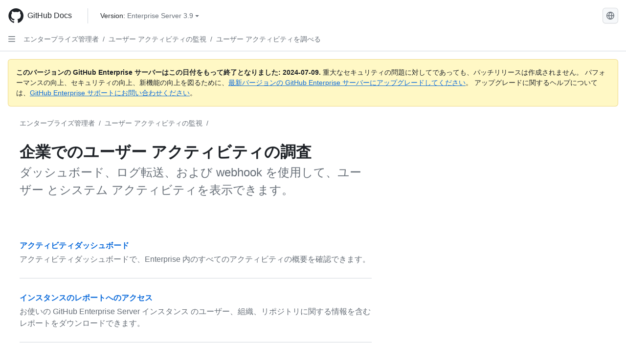

--- FILE ---
content_type: text/html; charset=utf-8
request_url: https://docs.github.com/ja/enterprise-server@3.9/admin/monitoring-activity-in-your-enterprise/exploring-user-activity-in-your-enterprise
body_size: 27455
content:
<!DOCTYPE html><html data-color-mode="auto" data-light-theme="light" data-dark-theme="dark" lang="ja"><head><meta charset="utf-8"><meta name="viewport" content="width=device-width, initial-scale=1"><link rel="icon" type="image/png" href="https://github.github.com/docs-ghes-3.9/assets/cb-345/images/site/favicon.png"><meta name="google-site-verification" content="c1kuD-K2HIVF635lypcsWPoD4kilo5-jA_wBFyT4uMY"><title>企業でのユーザー アクティビティの調査 - GitHub Enterprise Server 3.9 Docs</title><meta name="description" content="ダッシュボード、ログ転送、および webhook を使用して、ユーザー  とシステム アクティビティを表示できます。"><link rel="alternate" hreflang="en" href="https://docs.github.com/en/enterprise-server@3.9/admin/monitoring-activity-in-your-enterprise/exploring-user-activity-in-your-enterprise"><link rel="alternate" hreflang="zh-Hans" href="https://docs.github.com/zh/enterprise-server@3.9/admin/monitoring-activity-in-your-enterprise/exploring-user-activity-in-your-enterprise"><link rel="alternate" hreflang="es" href="https://docs.github.com/es/enterprise-server@3.9/admin/monitoring-activity-in-your-enterprise/exploring-user-activity-in-your-enterprise"><link rel="alternate" hreflang="pt" href="https://docs.github.com/pt/enterprise-server@3.9/admin/monitoring-activity-in-your-enterprise/exploring-user-activity-in-your-enterprise"><link rel="alternate" hreflang="ru" href="https://docs.github.com/ru/enterprise-server@3.9/admin/monitoring-activity-in-your-enterprise/exploring-user-activity-in-your-enterprise"><link rel="alternate" hreflang="fr" href="https://docs.github.com/fr/enterprise-server@3.9/admin/monitoring-activity-in-your-enterprise/exploring-user-activity-in-your-enterprise"><link rel="alternate" hreflang="de" href="https://docs.github.com/de/enterprise-server@3.9/admin/monitoring-activity-in-your-enterprise/exploring-user-activity-in-your-enterprise"><link rel="alternate" hreflang="ko" href="https://docs.github.com/ko/enterprise-server@3.9/admin/monitoring-activity-in-your-enterprise/exploring-user-activity-in-your-enterprise"><meta name="keywords" content="Enterprise"><meta name="path-language" content="ja"><meta name="path-version" content="enterprise-server@3.9"><meta name="path-product" content="admin"><meta name="path-article" content="admin/monitoring-activity-in-your-enterprise/exploring-user-activity-in-your-enterprise"><meta name="page-document-type" content="mapTopic"><meta name="status" content="200"><meta property="og:site_name" content="GitHub Docs"><meta property="og:title" content="企業でのユーザー アクティビティの調査 - GitHub Enterprise Server 3.9 Docs"><meta property="og:type" content="article"><meta property="og:url" content="http://localhost/ja/enterprise-server@3.9/admin/monitoring-activity-in-your-enterprise/exploring-user-activity-in-your-enterprise"><meta property="og:image" content="https://github.githubassets.com/images/modules/open_graph/github-logo.png"><meta name="next-head-count" content="27"><link rel="preload" href="https://docs.github.com/enterprise-server@3.9/_next/static/css/955ee6fcba1bd9b8.css" as="style"><link rel="stylesheet" href="https://docs.github.com/enterprise-server@3.9/_next/static/css/955ee6fcba1bd9b8.css" data-n-g=""><link rel="preload" href="https://docs.github.com/enterprise-server@3.9/_next/static/css/0c216e5686d7ca8d.css" as="style"><link rel="stylesheet" href="https://docs.github.com/enterprise-server@3.9/_next/static/css/0c216e5686d7ca8d.css" data-n-p=""><noscript data-n-css=""></noscript><script defer="" nomodule="" src="https://docs.github.com/enterprise-server@3.9/_next/static/chunks/polyfills-78c92fac7aa8fdd8.js"></script><script src="https://docs.github.com/enterprise-server@3.9/_next/static/chunks/webpack-54c1b49acca84142.js" defer=""></script><script src="https://docs.github.com/enterprise-server@3.9/_next/static/chunks/framework-0e8d27528ba61906.js" defer=""></script><script src="https://docs.github.com/enterprise-server@3.9/_next/static/chunks/main-41acc7c9c557b410.js" defer=""></script><script src="https://docs.github.com/enterprise-server@3.9/_next/static/chunks/pages/_app-32ec647c29b12a00.js" defer=""></script><script src="https://docs.github.com/enterprise-server@3.9/_next/static/chunks/727f57db-7fed5414c9dc3287.js" defer=""></script><script src="https://docs.github.com/enterprise-server@3.9/_next/static/chunks/4432-3fed342d26220d85.js" defer=""></script><script src="https://docs.github.com/enterprise-server@3.9/_next/static/chunks/791-2bde9ee3b8fb2e37.js" defer=""></script><script src="https://docs.github.com/enterprise-server@3.9/_next/static/chunks/5787-a349fff8144bd0f9.js" defer=""></script><script src="https://docs.github.com/enterprise-server@3.9/_next/static/chunks/2689-7e33edb69c2101d8.js" defer=""></script><script src="https://docs.github.com/enterprise-server@3.9/_next/static/chunks/9418-1967c3cd2d866a73.js" defer=""></script><script src="https://docs.github.com/enterprise-server@3.9/_next/static/chunks/7761-1ca25a2ba1817b2c.js" defer=""></script><script src="https://docs.github.com/enterprise-server@3.9/_next/static/chunks/pages/%5BversionId%5D/%5BproductId%5D/%5B...restPage%5D-62869cc67b4bc79d.js" defer=""></script><script src="https://docs.github.com/enterprise-server@3.9/_next/static/O8FslMIz9n-V570PjAEV1/_buildManifest.js" defer=""></script><script src="https://docs.github.com/enterprise-server@3.9/_next/static/O8FslMIz9n-V570PjAEV1/_ssgManifest.js" defer=""></script><style data-styled="" data-styled-version="5.3.5">.cEhRXB{-webkit-box-pack:center;-webkit-justify-content:center;-ms-flex-pack:center;justify-content:center;}/*!sc*/
.dmdEgz{display:-webkit-box;display:-webkit-flex;display:-ms-flexbox;display:flex;pointer-events:none;}/*!sc*/
.Ywlla{list-style:none;}/*!sc*/
.hROlum{display:-webkit-box;display:-webkit-flex;display:-ms-flexbox;display:flex;-webkit-flex-direction:column;-ms-flex-direction:column;flex-direction:column;-webkit-box-flex:1;-webkit-flex-grow:1;-ms-flex-positive:1;flex-grow:1;min-width:0;}/*!sc*/
.cUxMoC{display:-webkit-box;display:-webkit-flex;display:-ms-flexbox;display:flex;-webkit-box-flex:1;-webkit-flex-grow:1;-ms-flex-positive:1;flex-grow:1;}/*!sc*/
.bmseMA{-webkit-box-flex:1;-webkit-flex-grow:1;-ms-flex-positive:1;flex-grow:1;font-weight:400;word-break:break-word;}/*!sc*/
.lmYNOb{height:20px;-webkit-flex-shrink:0;-ms-flex-negative:0;flex-shrink:0;color:var(--fgColor-muted,var(--color-fg-muted,#656d76));margin-left:8px;font-weight:initial;}/*!sc*/
[data-variant="danger"]:hover .Box-sc-g0xbh4-0,[data-variant="danger"]:active .lmYNOb{color:var(--fgColor-default,var(--color-fg-default,#1F2328));}/*!sc*/
.gMkIpo{padding:0;margin:0;display:none;}/*!sc*/
.gMkIpo *{font-size:14px;}/*!sc*/
.enEvIH{padding:0;margin:0;display:block;}/*!sc*/
.enEvIH *{font-size:14px;}/*!sc*/
.kohLxz{grid-area:content;}/*!sc*/
data-styled.g3[id="Box-sc-g0xbh4-0"]{content:"cEhRXB,dmdEgz,Ywlla,hROlum,cUxMoC,bmseMA,lmYNOb,gMkIpo,enEvIH,kohLxz,"}/*!sc*/
.bPSSCy{border-radius:6px;border:1px solid;border-color:transparent;font-family:inherit;font-weight:500;font-size:14px;cursor:pointer;-webkit-appearance:none;-moz-appearance:none;appearance:none;-webkit-user-select:none;-moz-user-select:none;-ms-user-select:none;user-select:none;-webkit-text-decoration:none;text-decoration:none;text-align:center;display:-webkit-box;display:-webkit-flex;display:-ms-flexbox;display:flex;-webkit-align-items:center;-webkit-box-align:center;-ms-flex-align:center;align-items:center;-webkit-box-pack:justify;-webkit-justify-content:space-between;-ms-flex-pack:justify;justify-content:space-between;height:32px;padding:0 12px;gap:8px;min-width:-webkit-max-content;min-width:-moz-max-content;min-width:max-content;-webkit-transition:80ms cubic-bezier(0.65,0,0.35,1);transition:80ms cubic-bezier(0.65,0,0.35,1);-webkit-transition-property:color,fill,background-color,border-color;transition-property:color,fill,background-color,border-color;color:var(--button-default-fgColor-rest,var(--color-btn-text,#24292f));background-color:transparent;box-shadow:none;}/*!sc*/
.bPSSCy:focus:not(:disabled){box-shadow:none;outline:2px solid var(--fgColor-accent,var(--color-accent-fg,#0969da));outline-offset:-2px;}/*!sc*/
.bPSSCy:focus:not(:disabled):not(:focus-visible){outline:solid 1px transparent;}/*!sc*/
.bPSSCy:focus-visible:not(:disabled){box-shadow:none;outline:2px solid var(--fgColor-accent,var(--color-accent-fg,#0969da));outline-offset:-2px;}/*!sc*/
.bPSSCy[href]{display:-webkit-inline-box;display:-webkit-inline-flex;display:-ms-inline-flexbox;display:inline-flex;}/*!sc*/
.bPSSCy[href]:hover{-webkit-text-decoration:none;text-decoration:none;}/*!sc*/
.bPSSCy:hover{-webkit-transition-duration:80ms;transition-duration:80ms;}/*!sc*/
.bPSSCy:active{-webkit-transition:none;transition:none;}/*!sc*/
.bPSSCy[data-inactive]{cursor:auto;}/*!sc*/
.bPSSCy:disabled{cursor:not-allowed;box-shadow:none;color:var(--fgColor-disabled,var(--color-primer-fg-disabled,#8c959f));}/*!sc*/
.bPSSCy:disabled [data-component=ButtonCounter],.bPSSCy:disabled [data-component="leadingVisual"],.bPSSCy:disabled [data-component="trailingAction"]{color:inherit;}/*!sc*/
@media (forced-colors:active){.bPSSCy:focus{outline:solid 1px transparent;}}/*!sc*/
.bPSSCy [data-component=ButtonCounter]{font-size:12px;}/*!sc*/
.bPSSCy[data-component=IconButton]{display:inline-grid;padding:unset;place-content:center;width:32px;min-width:unset;}/*!sc*/
.bPSSCy[data-size="small"]{padding:0 8px;height:28px;gap:4px;font-size:12px;}/*!sc*/
.bPSSCy[data-size="small"] [data-component="text"]{line-height:calc(20 / 12);}/*!sc*/
.bPSSCy[data-size="small"] [data-component=ButtonCounter]{font-size:12px;}/*!sc*/
.bPSSCy[data-size="small"] [data-component="buttonContent"] > :not(:last-child){margin-right:4px;}/*!sc*/
.bPSSCy[data-size="small"][data-component=IconButton]{width:28px;padding:unset;}/*!sc*/
.bPSSCy[data-size="large"]{padding:0 16px;height:40px;gap:8px;}/*!sc*/
.bPSSCy[data-size="large"] [data-component="buttonContent"] > :not(:last-child){margin-right:8px;}/*!sc*/
.bPSSCy[data-size="large"][data-component=IconButton]{width:40px;padding:unset;}/*!sc*/
.bPSSCy[data-block="block"]{width:100%;}/*!sc*/
.bPSSCy[data-label-wrap="true"]{min-width:-webkit-fit-content;min-width:-moz-fit-content;min-width:fit-content;height:unset;min-height:var(--control-medium-size,2rem);}/*!sc*/
.bPSSCy[data-label-wrap="true"] [data-component="buttonContent"]{-webkit-flex:1 1 auto;-ms-flex:1 1 auto;flex:1 1 auto;-webkit-align-self:stretch;-ms-flex-item-align:stretch;align-self:stretch;padding-block:calc(var(--control-medium-paddingBlock,0.375rem) - 2px);}/*!sc*/
.bPSSCy[data-label-wrap="true"] [data-component="text"]{white-space:unset;word-break:break-word;}/*!sc*/
.bPSSCy[data-label-wrap="true"][data-size="small"]{height:unset;min-height:var(--control-small-size,1.75rem);}/*!sc*/
.bPSSCy[data-label-wrap="true"][data-size="small"] [data-component="buttonContent"]{padding-block:calc(var(--control-small-paddingBlock,0.25rem) - 2px);}/*!sc*/
.bPSSCy[data-label-wrap="true"][data-size="large"]{height:unset;min-height:var(--control-large-size,2.5rem);padding-inline:var(--control-large-paddingInline-spacious,1rem);}/*!sc*/
.bPSSCy[data-label-wrap="true"][data-size="large"] [data-component="buttonContent"]{padding-block:calc(var(--control-large-paddingBlock,0.625rem) - 2px);}/*!sc*/
.bPSSCy[data-inactive]:not([disabled]){background-color:var(--button-inactive-bgColor,var(--button-inactive-bgColor-rest,var(--color-btn-inactive-bg,#eaeef2)));border-color:var(--button-inactive-bgColor,var(--button-inactive-bgColor-rest,var(--color-btn-inactive-bg,#eaeef2)));color:var(--button-inactive-fgColor,var(--button-inactive-fgColor-rest,var(--color-btn-inactive-text,#57606a)));}/*!sc*/
.bPSSCy[data-inactive]:not([disabled]):focus-visible{box-shadow:none;}/*!sc*/
.bPSSCy [data-component="leadingVisual"]{grid-area:leadingVisual;color:var(--fgColor-muted,var(--color-fg-muted,#656d76));}/*!sc*/
.bPSSCy [data-component="text"]{grid-area:text;line-height:calc(20/14);white-space:nowrap;}/*!sc*/
.bPSSCy [data-component="trailingVisual"]{grid-area:trailingVisual;}/*!sc*/
.bPSSCy [data-component="trailingAction"]{margin-right:-4px;color:var(--fgColor-muted,var(--color-fg-muted,#656d76));}/*!sc*/
.bPSSCy [data-component="buttonContent"]{-webkit-flex:1 0 auto;-ms-flex:1 0 auto;flex:1 0 auto;display:grid;grid-template-areas:"leadingVisual text trailingVisual";grid-template-columns:min-content minmax(0,auto) min-content;-webkit-align-items:center;-webkit-box-align:center;-ms-flex-align:center;align-items:center;-webkit-align-content:center;-ms-flex-line-pack:center;align-content:center;}/*!sc*/
.bPSSCy [data-component="buttonContent"] > :not(:last-child){margin-right:8px;}/*!sc*/
.bPSSCy:hover:not([disabled]){background-color:var(--control-transparent-bgColor-hover,var(--color-action-list-item-default-hover-bg,rgba(208,215,222,0.32)));}/*!sc*/
.bPSSCy:active:not([disabled]){background-color:var(--control-transparent-bgColor-active,var(--color-action-list-item-default-active-bg,rgba(208,215,222,0.48)));}/*!sc*/
.bPSSCy[aria-expanded=true]{background-color:var(--control-transparent-bgColor-selected,var(--color-action-list-item-default-selected-bg,rgba(208,215,222,0.24)));}/*!sc*/
.bPSSCy[data-component="IconButton"][data-no-visuals]{color:var(--fgColor-muted,var(--color-fg-muted,#656d76));}/*!sc*/
.bPSSCy[data-no-visuals]{color:var(--fgColor-accent,var(--color-accent-fg,#0969da));}/*!sc*/
.bPSSCy:has([data-component="ButtonCounter"]){color:var(--button-default-fgColor-rest,var(--color-btn-text,#24292f));}/*!sc*/
.bPSSCy:disabled[data-no-visuals]{color:var(--fgColor-disabled,var(--color-primer-fg-disabled,#8c959f));}/*!sc*/
.bPSSCy:disabled[data-no-visuals] [data-component=ButtonCounter]{color:inherit;}/*!sc*/
.bPSSCy{height:auto;text-align:left;}/*!sc*/
.bPSSCy span:first-child{display:inline;}/*!sc*/
.nhHvA{border-radius:6px;border:1px solid;border-color:var(--button-default-borderColor-rest,var(--button-default-borderColor-rest,var(--color-btn-border,rgba(31,35,40,0.15))));font-family:inherit;font-weight:500;font-size:14px;cursor:pointer;-webkit-appearance:none;-moz-appearance:none;appearance:none;-webkit-user-select:none;-moz-user-select:none;-ms-user-select:none;user-select:none;-webkit-text-decoration:none;text-decoration:none;text-align:center;display:-webkit-box;display:-webkit-flex;display:-ms-flexbox;display:flex;-webkit-align-items:center;-webkit-box-align:center;-ms-flex-align:center;align-items:center;-webkit-box-pack:justify;-webkit-justify-content:space-between;-ms-flex-pack:justify;justify-content:space-between;height:32px;padding:0 12px;gap:8px;min-width:-webkit-max-content;min-width:-moz-max-content;min-width:max-content;-webkit-transition:80ms cubic-bezier(0.65,0,0.35,1);transition:80ms cubic-bezier(0.65,0,0.35,1);-webkit-transition-property:color,fill,background-color,border-color;transition-property:color,fill,background-color,border-color;color:var(--button-default-fgColor-rest,var(--color-btn-text,#24292f));background-color:var(--button-default-bgColor-rest,var(--color-btn-bg,#f6f8fa));box-shadow:var(--button-default-shadow-resting,var(--color-btn-shadow,0 1px 0 rgba(31,35,40,0.04))),var(--button-default-shadow-inset,var(--color-btn-inset-shadow,inset 0 1px 0 rgba(255,255,255,0.25)));}/*!sc*/
.nhHvA:focus:not(:disabled){box-shadow:none;outline:2px solid var(--fgColor-accent,var(--color-accent-fg,#0969da));outline-offset:-2px;}/*!sc*/
.nhHvA:focus:not(:disabled):not(:focus-visible){outline:solid 1px transparent;}/*!sc*/
.nhHvA:focus-visible:not(:disabled){box-shadow:none;outline:2px solid var(--fgColor-accent,var(--color-accent-fg,#0969da));outline-offset:-2px;}/*!sc*/
.nhHvA[href]{display:-webkit-inline-box;display:-webkit-inline-flex;display:-ms-inline-flexbox;display:inline-flex;}/*!sc*/
.nhHvA[href]:hover{-webkit-text-decoration:none;text-decoration:none;}/*!sc*/
.nhHvA:hover{-webkit-transition-duration:80ms;transition-duration:80ms;}/*!sc*/
.nhHvA:active{-webkit-transition:none;transition:none;}/*!sc*/
.nhHvA[data-inactive]{cursor:auto;}/*!sc*/
.nhHvA:disabled{cursor:not-allowed;box-shadow:none;color:var(--fgColor-disabled,var(--color-primer-fg-disabled,#8c959f));border-color:var(--button-default-borderColor-disabled,var(--button-default-borderColor-rest,var(--color-btn-border,rgba(31,35,40,0.15))));background-color:var(--button-default-bgColor-disabled,var(--control-bgColor-disabled,var(--color-input-disabled-bg,rgba(175,184,193,0.2))));}/*!sc*/
.nhHvA:disabled [data-component=ButtonCounter]{color:inherit;}/*!sc*/
@media (forced-colors:active){.nhHvA:focus{outline:solid 1px transparent;}}/*!sc*/
.nhHvA [data-component=ButtonCounter]{font-size:12px;background-color:var(--buttonCounter-default-bgColor-rest,var(--color-btn-counter-bg,rgba(31,35,40,0.08)));}/*!sc*/
.nhHvA[data-component=IconButton]{display:inline-grid;padding:unset;place-content:center;width:32px;min-width:unset;}/*!sc*/
.nhHvA[data-size="small"]{padding:0 8px;height:28px;gap:4px;font-size:12px;}/*!sc*/
.nhHvA[data-size="small"] [data-component="text"]{line-height:calc(20 / 12);}/*!sc*/
.nhHvA[data-size="small"] [data-component=ButtonCounter]{font-size:12px;}/*!sc*/
.nhHvA[data-size="small"] [data-component="buttonContent"] > :not(:last-child){margin-right:4px;}/*!sc*/
.nhHvA[data-size="small"][data-component=IconButton]{width:28px;padding:unset;}/*!sc*/
.nhHvA[data-size="large"]{padding:0 16px;height:40px;gap:8px;}/*!sc*/
.nhHvA[data-size="large"] [data-component="buttonContent"] > :not(:last-child){margin-right:8px;}/*!sc*/
.nhHvA[data-size="large"][data-component=IconButton]{width:40px;padding:unset;}/*!sc*/
.nhHvA[data-block="block"]{width:100%;}/*!sc*/
.nhHvA[data-label-wrap="true"]{min-width:-webkit-fit-content;min-width:-moz-fit-content;min-width:fit-content;height:unset;min-height:var(--control-medium-size,2rem);}/*!sc*/
.nhHvA[data-label-wrap="true"] [data-component="buttonContent"]{-webkit-flex:1 1 auto;-ms-flex:1 1 auto;flex:1 1 auto;-webkit-align-self:stretch;-ms-flex-item-align:stretch;align-self:stretch;padding-block:calc(var(--control-medium-paddingBlock,0.375rem) - 2px);}/*!sc*/
.nhHvA[data-label-wrap="true"] [data-component="text"]{white-space:unset;word-break:break-word;}/*!sc*/
.nhHvA[data-label-wrap="true"][data-size="small"]{height:unset;min-height:var(--control-small-size,1.75rem);}/*!sc*/
.nhHvA[data-label-wrap="true"][data-size="small"] [data-component="buttonContent"]{padding-block:calc(var(--control-small-paddingBlock,0.25rem) - 2px);}/*!sc*/
.nhHvA[data-label-wrap="true"][data-size="large"]{height:unset;min-height:var(--control-large-size,2.5rem);padding-inline:var(--control-large-paddingInline-spacious,1rem);}/*!sc*/
.nhHvA[data-label-wrap="true"][data-size="large"] [data-component="buttonContent"]{padding-block:calc(var(--control-large-paddingBlock,0.625rem) - 2px);}/*!sc*/
.nhHvA[data-inactive]:not([disabled]){background-color:var(--button-inactive-bgColor,var(--button-inactive-bgColor-rest,var(--color-btn-inactive-bg,#eaeef2)));border-color:var(--button-inactive-bgColor,var(--button-inactive-bgColor-rest,var(--color-btn-inactive-bg,#eaeef2)));color:var(--button-inactive-fgColor,var(--button-inactive-fgColor-rest,var(--color-btn-inactive-text,#57606a)));}/*!sc*/
.nhHvA[data-inactive]:not([disabled]):focus-visible{box-shadow:none;}/*!sc*/
.nhHvA [data-component="leadingVisual"]{grid-area:leadingVisual;}/*!sc*/
.nhHvA [data-component="text"]{grid-area:text;line-height:calc(20/14);white-space:nowrap;}/*!sc*/
.nhHvA [data-component="trailingVisual"]{grid-area:trailingVisual;}/*!sc*/
.nhHvA [data-component="trailingAction"]{margin-right:-4px;}/*!sc*/
.nhHvA [data-component="buttonContent"]{-webkit-flex:1 0 auto;-ms-flex:1 0 auto;flex:1 0 auto;display:grid;grid-template-areas:"leadingVisual text trailingVisual";grid-template-columns:min-content minmax(0,auto) min-content;-webkit-align-items:center;-webkit-box-align:center;-ms-flex-align:center;align-items:center;-webkit-align-content:center;-ms-flex-line-pack:center;align-content:center;}/*!sc*/
.nhHvA [data-component="buttonContent"] > :not(:last-child){margin-right:8px;}/*!sc*/
.nhHvA:hover:not([disabled]):not([data-inactive]){background-color:var(--button-default-bgColor-hover,var(--color-btn-hover-bg,#f3f4f6));border-color:var(--button-default-borderColor-hover,var(--button-default-borderColor-hover,var(--color-btn-hover-border,rgba(31,35,40,0.15))));}/*!sc*/
.nhHvA:active:not([disabled]):not([data-inactive]){background-color:var(--button-default-bgColor-active,var(--color-btn-active-bg,hsla(220,14%,93%,1)));border-color:var(--button-default-borderColor-active,var(--button-default-borderColor-active,var(--color-btn-active-border,rgba(31,35,40,0.15))));}/*!sc*/
.nhHvA[aria-expanded=true]{background-color:var(--button-default-bgColor-active,var(--color-btn-active-bg,hsla(220,14%,93%,1)));border-color:var(--button-default-borderColor-active,var(--button-default-borderColor-active,var(--color-btn-active-border,rgba(31,35,40,0.15))));}/*!sc*/
.nhHvA [data-component="leadingVisual"],.nhHvA [data-component="trailingVisual"],.nhHvA [data-component="trailingAction"]{color:var(--button-color,var(--fgColor-muted,var(--color-fg-muted,#656d76)));}/*!sc*/
.nhHvA[data-component="IconButton"][data-no-visuals]{color:var(--fgColor-muted,var(--color-fg-muted,#656d76));}/*!sc*/
.nhHvA[data-no-visuals]{border-top-left-radius:unset;border-bottom-left-radius:unset;}/*!sc*/
.ebpScY{border-radius:6px;border:1px solid;border-color:var(--button-default-borderColor-rest,var(--button-default-borderColor-rest,var(--color-btn-border,rgba(31,35,40,0.15))));font-family:inherit;font-weight:500;font-size:14px;cursor:pointer;-webkit-appearance:none;-moz-appearance:none;appearance:none;-webkit-user-select:none;-moz-user-select:none;-ms-user-select:none;user-select:none;-webkit-text-decoration:none;text-decoration:none;text-align:center;display:-webkit-box;display:-webkit-flex;display:-ms-flexbox;display:flex;-webkit-align-items:center;-webkit-box-align:center;-ms-flex-align:center;align-items:center;-webkit-box-pack:justify;-webkit-justify-content:space-between;-ms-flex-pack:justify;justify-content:space-between;height:32px;padding:0 12px;gap:8px;min-width:-webkit-max-content;min-width:-moz-max-content;min-width:max-content;-webkit-transition:80ms cubic-bezier(0.65,0,0.35,1);transition:80ms cubic-bezier(0.65,0,0.35,1);-webkit-transition-property:color,fill,background-color,border-color;transition-property:color,fill,background-color,border-color;color:var(--button-default-fgColor-rest,var(--color-btn-text,#24292f));background-color:var(--button-default-bgColor-rest,var(--color-btn-bg,#f6f8fa));box-shadow:var(--button-default-shadow-resting,var(--color-btn-shadow,0 1px 0 rgba(31,35,40,0.04))),var(--button-default-shadow-inset,var(--color-btn-inset-shadow,inset 0 1px 0 rgba(255,255,255,0.25)));}/*!sc*/
.ebpScY:focus:not(:disabled){box-shadow:none;outline:2px solid var(--fgColor-accent,var(--color-accent-fg,#0969da));outline-offset:-2px;}/*!sc*/
.ebpScY:focus:not(:disabled):not(:focus-visible){outline:solid 1px transparent;}/*!sc*/
.ebpScY:focus-visible:not(:disabled){box-shadow:none;outline:2px solid var(--fgColor-accent,var(--color-accent-fg,#0969da));outline-offset:-2px;}/*!sc*/
.ebpScY[href]{display:-webkit-inline-box;display:-webkit-inline-flex;display:-ms-inline-flexbox;display:inline-flex;}/*!sc*/
.ebpScY[href]:hover{-webkit-text-decoration:none;text-decoration:none;}/*!sc*/
.ebpScY:hover{-webkit-transition-duration:80ms;transition-duration:80ms;}/*!sc*/
.ebpScY:active{-webkit-transition:none;transition:none;}/*!sc*/
.ebpScY[data-inactive]{cursor:auto;}/*!sc*/
.ebpScY:disabled{cursor:not-allowed;box-shadow:none;color:var(--fgColor-disabled,var(--color-primer-fg-disabled,#8c959f));border-color:var(--button-default-borderColor-disabled,var(--button-default-borderColor-rest,var(--color-btn-border,rgba(31,35,40,0.15))));background-color:var(--button-default-bgColor-disabled,var(--control-bgColor-disabled,var(--color-input-disabled-bg,rgba(175,184,193,0.2))));}/*!sc*/
.ebpScY:disabled [data-component=ButtonCounter]{color:inherit;}/*!sc*/
@media (forced-colors:active){.ebpScY:focus{outline:solid 1px transparent;}}/*!sc*/
.ebpScY [data-component=ButtonCounter]{font-size:12px;background-color:var(--buttonCounter-default-bgColor-rest,var(--color-btn-counter-bg,rgba(31,35,40,0.08)));}/*!sc*/
.ebpScY[data-component=IconButton]{display:inline-grid;padding:unset;place-content:center;width:32px;min-width:unset;}/*!sc*/
.ebpScY[data-size="small"]{padding:0 8px;height:28px;gap:4px;font-size:12px;}/*!sc*/
.ebpScY[data-size="small"] [data-component="text"]{line-height:calc(20 / 12);}/*!sc*/
.ebpScY[data-size="small"] [data-component=ButtonCounter]{font-size:12px;}/*!sc*/
.ebpScY[data-size="small"] [data-component="buttonContent"] > :not(:last-child){margin-right:4px;}/*!sc*/
.ebpScY[data-size="small"][data-component=IconButton]{width:28px;padding:unset;}/*!sc*/
.ebpScY[data-size="large"]{padding:0 16px;height:40px;gap:8px;}/*!sc*/
.ebpScY[data-size="large"] [data-component="buttonContent"] > :not(:last-child){margin-right:8px;}/*!sc*/
.ebpScY[data-size="large"][data-component=IconButton]{width:40px;padding:unset;}/*!sc*/
.ebpScY[data-block="block"]{width:100%;}/*!sc*/
.ebpScY[data-label-wrap="true"]{min-width:-webkit-fit-content;min-width:-moz-fit-content;min-width:fit-content;height:unset;min-height:var(--control-medium-size,2rem);}/*!sc*/
.ebpScY[data-label-wrap="true"] [data-component="buttonContent"]{-webkit-flex:1 1 auto;-ms-flex:1 1 auto;flex:1 1 auto;-webkit-align-self:stretch;-ms-flex-item-align:stretch;align-self:stretch;padding-block:calc(var(--control-medium-paddingBlock,0.375rem) - 2px);}/*!sc*/
.ebpScY[data-label-wrap="true"] [data-component="text"]{white-space:unset;word-break:break-word;}/*!sc*/
.ebpScY[data-label-wrap="true"][data-size="small"]{height:unset;min-height:var(--control-small-size,1.75rem);}/*!sc*/
.ebpScY[data-label-wrap="true"][data-size="small"] [data-component="buttonContent"]{padding-block:calc(var(--control-small-paddingBlock,0.25rem) - 2px);}/*!sc*/
.ebpScY[data-label-wrap="true"][data-size="large"]{height:unset;min-height:var(--control-large-size,2.5rem);padding-inline:var(--control-large-paddingInline-spacious,1rem);}/*!sc*/
.ebpScY[data-label-wrap="true"][data-size="large"] [data-component="buttonContent"]{padding-block:calc(var(--control-large-paddingBlock,0.625rem) - 2px);}/*!sc*/
.ebpScY[data-inactive]:not([disabled]){background-color:var(--button-inactive-bgColor,var(--button-inactive-bgColor-rest,var(--color-btn-inactive-bg,#eaeef2)));border-color:var(--button-inactive-bgColor,var(--button-inactive-bgColor-rest,var(--color-btn-inactive-bg,#eaeef2)));color:var(--button-inactive-fgColor,var(--button-inactive-fgColor-rest,var(--color-btn-inactive-text,#57606a)));}/*!sc*/
.ebpScY[data-inactive]:not([disabled]):focus-visible{box-shadow:none;}/*!sc*/
.ebpScY [data-component="leadingVisual"]{grid-area:leadingVisual;}/*!sc*/
.ebpScY [data-component="text"]{grid-area:text;line-height:calc(20/14);white-space:nowrap;}/*!sc*/
.ebpScY [data-component="trailingVisual"]{grid-area:trailingVisual;}/*!sc*/
.ebpScY [data-component="trailingAction"]{margin-right:-4px;}/*!sc*/
.ebpScY [data-component="buttonContent"]{-webkit-flex:1 0 auto;-ms-flex:1 0 auto;flex:1 0 auto;display:grid;grid-template-areas:"leadingVisual text trailingVisual";grid-template-columns:min-content minmax(0,auto) min-content;-webkit-align-items:center;-webkit-box-align:center;-ms-flex-align:center;align-items:center;-webkit-align-content:center;-ms-flex-line-pack:center;align-content:center;}/*!sc*/
.ebpScY [data-component="buttonContent"] > :not(:last-child){margin-right:8px;}/*!sc*/
.ebpScY:hover:not([disabled]):not([data-inactive]){background-color:var(--button-default-bgColor-hover,var(--color-btn-hover-bg,#f3f4f6));border-color:var(--button-default-borderColor-hover,var(--button-default-borderColor-hover,var(--color-btn-hover-border,rgba(31,35,40,0.15))));}/*!sc*/
.ebpScY:active:not([disabled]):not([data-inactive]){background-color:var(--button-default-bgColor-active,var(--color-btn-active-bg,hsla(220,14%,93%,1)));border-color:var(--button-default-borderColor-active,var(--button-default-borderColor-active,var(--color-btn-active-border,rgba(31,35,40,0.15))));}/*!sc*/
.ebpScY[aria-expanded=true]{background-color:var(--button-default-bgColor-active,var(--color-btn-active-bg,hsla(220,14%,93%,1)));border-color:var(--button-default-borderColor-active,var(--button-default-borderColor-active,var(--color-btn-active-border,rgba(31,35,40,0.15))));}/*!sc*/
.ebpScY [data-component="leadingVisual"],.ebpScY [data-component="trailingVisual"],.ebpScY [data-component="trailingAction"]{color:var(--button-color,var(--fgColor-muted,var(--color-fg-muted,#656d76)));}/*!sc*/
.ebpScY[data-component="IconButton"][data-no-visuals]{color:var(--fgColor-muted,var(--color-fg-muted,#656d76));}/*!sc*/
.kmxBzx{border-radius:6px;border:1px solid;border-color:var(--button-default-borderColor-rest,var(--button-default-borderColor-rest,var(--color-btn-border,rgba(31,35,40,0.15))));font-family:inherit;font-weight:500;font-size:14px;cursor:pointer;-webkit-appearance:none;-moz-appearance:none;appearance:none;-webkit-user-select:none;-moz-user-select:none;-ms-user-select:none;user-select:none;-webkit-text-decoration:none;text-decoration:none;text-align:center;display:-webkit-box;display:-webkit-flex;display:-ms-flexbox;display:flex;-webkit-align-items:center;-webkit-box-align:center;-ms-flex-align:center;align-items:center;-webkit-box-pack:justify;-webkit-justify-content:space-between;-ms-flex-pack:justify;justify-content:space-between;height:32px;padding:0 12px;gap:8px;min-width:-webkit-max-content;min-width:-moz-max-content;min-width:max-content;-webkit-transition:80ms cubic-bezier(0.65,0,0.35,1);transition:80ms cubic-bezier(0.65,0,0.35,1);-webkit-transition-property:color,fill,background-color,border-color;transition-property:color,fill,background-color,border-color;color:var(--button-default-fgColor-rest,var(--color-btn-text,#24292f));background-color:var(--button-default-bgColor-rest,var(--color-btn-bg,#f6f8fa));box-shadow:var(--button-default-shadow-resting,var(--color-btn-shadow,0 1px 0 rgba(31,35,40,0.04))),var(--button-default-shadow-inset,var(--color-btn-inset-shadow,inset 0 1px 0 rgba(255,255,255,0.25)));}/*!sc*/
.kmxBzx:focus:not(:disabled){box-shadow:none;outline:2px solid var(--fgColor-accent,var(--color-accent-fg,#0969da));outline-offset:-2px;}/*!sc*/
.kmxBzx:focus:not(:disabled):not(:focus-visible){outline:solid 1px transparent;}/*!sc*/
.kmxBzx:focus-visible:not(:disabled){box-shadow:none;outline:2px solid var(--fgColor-accent,var(--color-accent-fg,#0969da));outline-offset:-2px;}/*!sc*/
.kmxBzx[href]{display:-webkit-inline-box;display:-webkit-inline-flex;display:-ms-inline-flexbox;display:inline-flex;}/*!sc*/
.kmxBzx[href]:hover{-webkit-text-decoration:none;text-decoration:none;}/*!sc*/
.kmxBzx:hover{-webkit-transition-duration:80ms;transition-duration:80ms;}/*!sc*/
.kmxBzx:active{-webkit-transition:none;transition:none;}/*!sc*/
.kmxBzx[data-inactive]{cursor:auto;}/*!sc*/
.kmxBzx:disabled{cursor:not-allowed;box-shadow:none;color:var(--fgColor-disabled,var(--color-primer-fg-disabled,#8c959f));border-color:var(--button-default-borderColor-disabled,var(--button-default-borderColor-rest,var(--color-btn-border,rgba(31,35,40,0.15))));background-color:var(--button-default-bgColor-disabled,var(--control-bgColor-disabled,var(--color-input-disabled-bg,rgba(175,184,193,0.2))));}/*!sc*/
.kmxBzx:disabled [data-component=ButtonCounter]{color:inherit;}/*!sc*/
@media (forced-colors:active){.kmxBzx:focus{outline:solid 1px transparent;}}/*!sc*/
.kmxBzx [data-component=ButtonCounter]{font-size:12px;background-color:var(--buttonCounter-default-bgColor-rest,var(--color-btn-counter-bg,rgba(31,35,40,0.08)));}/*!sc*/
.kmxBzx[data-component=IconButton]{display:inline-grid;padding:unset;place-content:center;width:32px;min-width:unset;}/*!sc*/
.kmxBzx[data-size="small"]{padding:0 8px;height:28px;gap:4px;font-size:12px;}/*!sc*/
.kmxBzx[data-size="small"] [data-component="text"]{line-height:calc(20 / 12);}/*!sc*/
.kmxBzx[data-size="small"] [data-component=ButtonCounter]{font-size:12px;}/*!sc*/
.kmxBzx[data-size="small"] [data-component="buttonContent"] > :not(:last-child){margin-right:4px;}/*!sc*/
.kmxBzx[data-size="small"][data-component=IconButton]{width:28px;padding:unset;}/*!sc*/
.kmxBzx[data-size="large"]{padding:0 16px;height:40px;gap:8px;}/*!sc*/
.kmxBzx[data-size="large"] [data-component="buttonContent"] > :not(:last-child){margin-right:8px;}/*!sc*/
.kmxBzx[data-size="large"][data-component=IconButton]{width:40px;padding:unset;}/*!sc*/
.kmxBzx[data-block="block"]{width:100%;}/*!sc*/
.kmxBzx[data-label-wrap="true"]{min-width:-webkit-fit-content;min-width:-moz-fit-content;min-width:fit-content;height:unset;min-height:var(--control-medium-size,2rem);}/*!sc*/
.kmxBzx[data-label-wrap="true"] [data-component="buttonContent"]{-webkit-flex:1 1 auto;-ms-flex:1 1 auto;flex:1 1 auto;-webkit-align-self:stretch;-ms-flex-item-align:stretch;align-self:stretch;padding-block:calc(var(--control-medium-paddingBlock,0.375rem) - 2px);}/*!sc*/
.kmxBzx[data-label-wrap="true"] [data-component="text"]{white-space:unset;word-break:break-word;}/*!sc*/
.kmxBzx[data-label-wrap="true"][data-size="small"]{height:unset;min-height:var(--control-small-size,1.75rem);}/*!sc*/
.kmxBzx[data-label-wrap="true"][data-size="small"] [data-component="buttonContent"]{padding-block:calc(var(--control-small-paddingBlock,0.25rem) - 2px);}/*!sc*/
.kmxBzx[data-label-wrap="true"][data-size="large"]{height:unset;min-height:var(--control-large-size,2.5rem);padding-inline:var(--control-large-paddingInline-spacious,1rem);}/*!sc*/
.kmxBzx[data-label-wrap="true"][data-size="large"] [data-component="buttonContent"]{padding-block:calc(var(--control-large-paddingBlock,0.625rem) - 2px);}/*!sc*/
.kmxBzx[data-inactive]:not([disabled]){background-color:var(--button-inactive-bgColor,var(--button-inactive-bgColor-rest,var(--color-btn-inactive-bg,#eaeef2)));border-color:var(--button-inactive-bgColor,var(--button-inactive-bgColor-rest,var(--color-btn-inactive-bg,#eaeef2)));color:var(--button-inactive-fgColor,var(--button-inactive-fgColor-rest,var(--color-btn-inactive-text,#57606a)));}/*!sc*/
.kmxBzx[data-inactive]:not([disabled]):focus-visible{box-shadow:none;}/*!sc*/
.kmxBzx [data-component="leadingVisual"]{grid-area:leadingVisual;}/*!sc*/
.kmxBzx [data-component="text"]{grid-area:text;line-height:calc(20/14);white-space:nowrap;}/*!sc*/
.kmxBzx [data-component="trailingVisual"]{grid-area:trailingVisual;}/*!sc*/
.kmxBzx [data-component="trailingAction"]{margin-right:-4px;}/*!sc*/
.kmxBzx [data-component="buttonContent"]{-webkit-flex:1 0 auto;-ms-flex:1 0 auto;flex:1 0 auto;display:grid;grid-template-areas:"leadingVisual text trailingVisual";grid-template-columns:min-content minmax(0,auto) min-content;-webkit-align-items:center;-webkit-box-align:center;-ms-flex-align:center;align-items:center;-webkit-align-content:center;-ms-flex-line-pack:center;align-content:center;}/*!sc*/
.kmxBzx [data-component="buttonContent"] > :not(:last-child){margin-right:8px;}/*!sc*/
.kmxBzx:hover:not([disabled]):not([data-inactive]){background-color:var(--button-default-bgColor-hover,var(--color-btn-hover-bg,#f3f4f6));border-color:var(--button-default-borderColor-hover,var(--button-default-borderColor-hover,var(--color-btn-hover-border,rgba(31,35,40,0.15))));}/*!sc*/
.kmxBzx:active:not([disabled]):not([data-inactive]){background-color:var(--button-default-bgColor-active,var(--color-btn-active-bg,hsla(220,14%,93%,1)));border-color:var(--button-default-borderColor-active,var(--button-default-borderColor-active,var(--color-btn-active-border,rgba(31,35,40,0.15))));}/*!sc*/
.kmxBzx[aria-expanded=true]{background-color:var(--button-default-bgColor-active,var(--color-btn-active-bg,hsla(220,14%,93%,1)));border-color:var(--button-default-borderColor-active,var(--button-default-borderColor-active,var(--color-btn-active-border,rgba(31,35,40,0.15))));}/*!sc*/
.kmxBzx [data-component="leadingVisual"],.kmxBzx [data-component="trailingVisual"],.kmxBzx [data-component="trailingAction"]{color:var(--button-color,var(--fgColor-muted,var(--color-fg-muted,#656d76)));}/*!sc*/
.kmxBzx[data-component="IconButton"][data-no-visuals]{color:var(--fgColor-muted,var(--color-fg-muted,#656d76));}/*!sc*/
.kmxBzx[data-no-visuals]{display:none;}/*!sc*/
.bsrTNd{border-radius:6px;border:1px solid;border-color:var(--button-default-borderColor-rest,var(--button-default-borderColor-rest,var(--color-btn-border,rgba(31,35,40,0.15))));font-family:inherit;font-weight:500;font-size:14px;cursor:pointer;-webkit-appearance:none;-moz-appearance:none;appearance:none;-webkit-user-select:none;-moz-user-select:none;-ms-user-select:none;user-select:none;-webkit-text-decoration:none;text-decoration:none;text-align:center;display:-webkit-box;display:-webkit-flex;display:-ms-flexbox;display:flex;-webkit-align-items:center;-webkit-box-align:center;-ms-flex-align:center;align-items:center;-webkit-box-pack:justify;-webkit-justify-content:space-between;-ms-flex-pack:justify;justify-content:space-between;height:32px;padding:0 12px;gap:8px;min-width:-webkit-max-content;min-width:-moz-max-content;min-width:max-content;-webkit-transition:80ms cubic-bezier(0.65,0,0.35,1);transition:80ms cubic-bezier(0.65,0,0.35,1);-webkit-transition-property:color,fill,background-color,border-color;transition-property:color,fill,background-color,border-color;color:var(--button-default-fgColor-rest,var(--color-btn-text,#24292f));background-color:var(--button-default-bgColor-rest,var(--color-btn-bg,#f6f8fa));box-shadow:var(--button-default-shadow-resting,var(--color-btn-shadow,0 1px 0 rgba(31,35,40,0.04))),var(--button-default-shadow-inset,var(--color-btn-inset-shadow,inset 0 1px 0 rgba(255,255,255,0.25)));}/*!sc*/
.bsrTNd:focus:not(:disabled){box-shadow:none;outline:2px solid var(--fgColor-accent,var(--color-accent-fg,#0969da));outline-offset:-2px;}/*!sc*/
.bsrTNd:focus:not(:disabled):not(:focus-visible){outline:solid 1px transparent;}/*!sc*/
.bsrTNd:focus-visible:not(:disabled){box-shadow:none;outline:2px solid var(--fgColor-accent,var(--color-accent-fg,#0969da));outline-offset:-2px;}/*!sc*/
.bsrTNd[href]{display:-webkit-inline-box;display:-webkit-inline-flex;display:-ms-inline-flexbox;display:inline-flex;}/*!sc*/
.bsrTNd[href]:hover{-webkit-text-decoration:none;text-decoration:none;}/*!sc*/
.bsrTNd:hover{-webkit-transition-duration:80ms;transition-duration:80ms;}/*!sc*/
.bsrTNd:active{-webkit-transition:none;transition:none;}/*!sc*/
.bsrTNd[data-inactive]{cursor:auto;}/*!sc*/
.bsrTNd:disabled{cursor:not-allowed;box-shadow:none;color:var(--fgColor-disabled,var(--color-primer-fg-disabled,#8c959f));border-color:var(--button-default-borderColor-disabled,var(--button-default-borderColor-rest,var(--color-btn-border,rgba(31,35,40,0.15))));background-color:var(--button-default-bgColor-disabled,var(--control-bgColor-disabled,var(--color-input-disabled-bg,rgba(175,184,193,0.2))));}/*!sc*/
.bsrTNd:disabled [data-component=ButtonCounter]{color:inherit;}/*!sc*/
@media (forced-colors:active){.bsrTNd:focus{outline:solid 1px transparent;}}/*!sc*/
.bsrTNd [data-component=ButtonCounter]{font-size:12px;background-color:var(--buttonCounter-default-bgColor-rest,var(--color-btn-counter-bg,rgba(31,35,40,0.08)));}/*!sc*/
.bsrTNd[data-component=IconButton]{display:inline-grid;padding:unset;place-content:center;width:32px;min-width:unset;}/*!sc*/
.bsrTNd[data-size="small"]{padding:0 8px;height:28px;gap:4px;font-size:12px;}/*!sc*/
.bsrTNd[data-size="small"] [data-component="text"]{line-height:calc(20 / 12);}/*!sc*/
.bsrTNd[data-size="small"] [data-component=ButtonCounter]{font-size:12px;}/*!sc*/
.bsrTNd[data-size="small"] [data-component="buttonContent"] > :not(:last-child){margin-right:4px;}/*!sc*/
.bsrTNd[data-size="small"][data-component=IconButton]{width:28px;padding:unset;}/*!sc*/
.bsrTNd[data-size="large"]{padding:0 16px;height:40px;gap:8px;}/*!sc*/
.bsrTNd[data-size="large"] [data-component="buttonContent"] > :not(:last-child){margin-right:8px;}/*!sc*/
.bsrTNd[data-size="large"][data-component=IconButton]{width:40px;padding:unset;}/*!sc*/
.bsrTNd[data-block="block"]{width:100%;}/*!sc*/
.bsrTNd[data-label-wrap="true"]{min-width:-webkit-fit-content;min-width:-moz-fit-content;min-width:fit-content;height:unset;min-height:var(--control-medium-size,2rem);}/*!sc*/
.bsrTNd[data-label-wrap="true"] [data-component="buttonContent"]{-webkit-flex:1 1 auto;-ms-flex:1 1 auto;flex:1 1 auto;-webkit-align-self:stretch;-ms-flex-item-align:stretch;align-self:stretch;padding-block:calc(var(--control-medium-paddingBlock,0.375rem) - 2px);}/*!sc*/
.bsrTNd[data-label-wrap="true"] [data-component="text"]{white-space:unset;word-break:break-word;}/*!sc*/
.bsrTNd[data-label-wrap="true"][data-size="small"]{height:unset;min-height:var(--control-small-size,1.75rem);}/*!sc*/
.bsrTNd[data-label-wrap="true"][data-size="small"] [data-component="buttonContent"]{padding-block:calc(var(--control-small-paddingBlock,0.25rem) - 2px);}/*!sc*/
.bsrTNd[data-label-wrap="true"][data-size="large"]{height:unset;min-height:var(--control-large-size,2.5rem);padding-inline:var(--control-large-paddingInline-spacious,1rem);}/*!sc*/
.bsrTNd[data-label-wrap="true"][data-size="large"] [data-component="buttonContent"]{padding-block:calc(var(--control-large-paddingBlock,0.625rem) - 2px);}/*!sc*/
.bsrTNd[data-inactive]:not([disabled]){background-color:var(--button-inactive-bgColor,var(--button-inactive-bgColor-rest,var(--color-btn-inactive-bg,#eaeef2)));border-color:var(--button-inactive-bgColor,var(--button-inactive-bgColor-rest,var(--color-btn-inactive-bg,#eaeef2)));color:var(--button-inactive-fgColor,var(--button-inactive-fgColor-rest,var(--color-btn-inactive-text,#57606a)));}/*!sc*/
.bsrTNd[data-inactive]:not([disabled]):focus-visible{box-shadow:none;}/*!sc*/
.bsrTNd [data-component="leadingVisual"]{grid-area:leadingVisual;}/*!sc*/
.bsrTNd [data-component="text"]{grid-area:text;line-height:calc(20/14);white-space:nowrap;}/*!sc*/
.bsrTNd [data-component="trailingVisual"]{grid-area:trailingVisual;}/*!sc*/
.bsrTNd [data-component="trailingAction"]{margin-right:-4px;}/*!sc*/
.bsrTNd [data-component="buttonContent"]{-webkit-flex:1 0 auto;-ms-flex:1 0 auto;flex:1 0 auto;display:grid;grid-template-areas:"leadingVisual text trailingVisual";grid-template-columns:min-content minmax(0,auto) min-content;-webkit-align-items:center;-webkit-box-align:center;-ms-flex-align:center;align-items:center;-webkit-align-content:center;-ms-flex-line-pack:center;align-content:center;}/*!sc*/
.bsrTNd [data-component="buttonContent"] > :not(:last-child){margin-right:8px;}/*!sc*/
.bsrTNd:hover:not([disabled]):not([data-inactive]){background-color:var(--button-default-bgColor-hover,var(--color-btn-hover-bg,#f3f4f6));border-color:var(--button-default-borderColor-hover,var(--button-default-borderColor-hover,var(--color-btn-hover-border,rgba(31,35,40,0.15))));}/*!sc*/
.bsrTNd:active:not([disabled]):not([data-inactive]){background-color:var(--button-default-bgColor-active,var(--color-btn-active-bg,hsla(220,14%,93%,1)));border-color:var(--button-default-borderColor-active,var(--button-default-borderColor-active,var(--color-btn-active-border,rgba(31,35,40,0.15))));}/*!sc*/
.bsrTNd[aria-expanded=true]{background-color:var(--button-default-bgColor-active,var(--color-btn-active-bg,hsla(220,14%,93%,1)));border-color:var(--button-default-borderColor-active,var(--button-default-borderColor-active,var(--color-btn-active-border,rgba(31,35,40,0.15))));}/*!sc*/
.bsrTNd [data-component="leadingVisual"],.bsrTNd [data-component="trailingVisual"],.bsrTNd [data-component="trailingAction"]{color:var(--button-color,var(--fgColor-muted,var(--color-fg-muted,#656d76)));}/*!sc*/
.bsrTNd[data-component="IconButton"][data-no-visuals]{color:var(--fgColor-muted,var(--color-fg-muted,#656d76));}/*!sc*/
.bsrTNd[data-no-visuals]{margin-left:16px;}/*!sc*/
@media (min-width:768px){.bsrTNd[data-no-visuals]{margin-left:0;}}/*!sc*/
@media (min-width:1012px){.bsrTNd[data-no-visuals]{display:none;}}/*!sc*/
.bAsYer{border-radius:6px;border:1px solid;border-color:transparent;font-family:inherit;font-weight:500;font-size:14px;cursor:pointer;-webkit-appearance:none;-moz-appearance:none;appearance:none;-webkit-user-select:none;-moz-user-select:none;-ms-user-select:none;user-select:none;-webkit-text-decoration:none;text-decoration:none;text-align:center;display:-webkit-box;display:-webkit-flex;display:-ms-flexbox;display:flex;-webkit-align-items:center;-webkit-box-align:center;-ms-flex-align:center;align-items:center;-webkit-box-pack:justify;-webkit-justify-content:space-between;-ms-flex-pack:justify;justify-content:space-between;height:32px;padding:0 12px;gap:8px;min-width:-webkit-max-content;min-width:-moz-max-content;min-width:max-content;-webkit-transition:80ms cubic-bezier(0.65,0,0.35,1);transition:80ms cubic-bezier(0.65,0,0.35,1);-webkit-transition-property:color,fill,background-color,border-color;transition-property:color,fill,background-color,border-color;color:var(--button-default-fgColor-rest,var(--color-btn-text,#24292f));background-color:transparent;box-shadow:none;}/*!sc*/
.bAsYer:focus:not(:disabled){box-shadow:none;outline:2px solid var(--fgColor-accent,var(--color-accent-fg,#0969da));outline-offset:-2px;}/*!sc*/
.bAsYer:focus:not(:disabled):not(:focus-visible){outline:solid 1px transparent;}/*!sc*/
.bAsYer:focus-visible:not(:disabled){box-shadow:none;outline:2px solid var(--fgColor-accent,var(--color-accent-fg,#0969da));outline-offset:-2px;}/*!sc*/
.bAsYer[href]{display:-webkit-inline-box;display:-webkit-inline-flex;display:-ms-inline-flexbox;display:inline-flex;}/*!sc*/
.bAsYer[href]:hover{-webkit-text-decoration:none;text-decoration:none;}/*!sc*/
.bAsYer:hover{-webkit-transition-duration:80ms;transition-duration:80ms;}/*!sc*/
.bAsYer:active{-webkit-transition:none;transition:none;}/*!sc*/
.bAsYer[data-inactive]{cursor:auto;}/*!sc*/
.bAsYer:disabled{cursor:not-allowed;box-shadow:none;color:var(--fgColor-disabled,var(--color-primer-fg-disabled,#8c959f));}/*!sc*/
.bAsYer:disabled [data-component=ButtonCounter],.bAsYer:disabled [data-component="leadingVisual"],.bAsYer:disabled [data-component="trailingAction"]{color:inherit;}/*!sc*/
@media (forced-colors:active){.bAsYer:focus{outline:solid 1px transparent;}}/*!sc*/
.bAsYer [data-component=ButtonCounter]{font-size:12px;}/*!sc*/
.bAsYer[data-component=IconButton]{display:inline-grid;padding:unset;place-content:center;width:32px;min-width:unset;}/*!sc*/
.bAsYer[data-size="small"]{padding:0 8px;height:28px;gap:4px;font-size:12px;}/*!sc*/
.bAsYer[data-size="small"] [data-component="text"]{line-height:calc(20 / 12);}/*!sc*/
.bAsYer[data-size="small"] [data-component=ButtonCounter]{font-size:12px;}/*!sc*/
.bAsYer[data-size="small"] [data-component="buttonContent"] > :not(:last-child){margin-right:4px;}/*!sc*/
.bAsYer[data-size="small"][data-component=IconButton]{width:28px;padding:unset;}/*!sc*/
.bAsYer[data-size="large"]{padding:0 16px;height:40px;gap:8px;}/*!sc*/
.bAsYer[data-size="large"] [data-component="buttonContent"] > :not(:last-child){margin-right:8px;}/*!sc*/
.bAsYer[data-size="large"][data-component=IconButton]{width:40px;padding:unset;}/*!sc*/
.bAsYer[data-block="block"]{width:100%;}/*!sc*/
.bAsYer[data-label-wrap="true"]{min-width:-webkit-fit-content;min-width:-moz-fit-content;min-width:fit-content;height:unset;min-height:var(--control-medium-size,2rem);}/*!sc*/
.bAsYer[data-label-wrap="true"] [data-component="buttonContent"]{-webkit-flex:1 1 auto;-ms-flex:1 1 auto;flex:1 1 auto;-webkit-align-self:stretch;-ms-flex-item-align:stretch;align-self:stretch;padding-block:calc(var(--control-medium-paddingBlock,0.375rem) - 2px);}/*!sc*/
.bAsYer[data-label-wrap="true"] [data-component="text"]{white-space:unset;word-break:break-word;}/*!sc*/
.bAsYer[data-label-wrap="true"][data-size="small"]{height:unset;min-height:var(--control-small-size,1.75rem);}/*!sc*/
.bAsYer[data-label-wrap="true"][data-size="small"] [data-component="buttonContent"]{padding-block:calc(var(--control-small-paddingBlock,0.25rem) - 2px);}/*!sc*/
.bAsYer[data-label-wrap="true"][data-size="large"]{height:unset;min-height:var(--control-large-size,2.5rem);padding-inline:var(--control-large-paddingInline-spacious,1rem);}/*!sc*/
.bAsYer[data-label-wrap="true"][data-size="large"] [data-component="buttonContent"]{padding-block:calc(var(--control-large-paddingBlock,0.625rem) - 2px);}/*!sc*/
.bAsYer[data-inactive]:not([disabled]){background-color:var(--button-inactive-bgColor,var(--button-inactive-bgColor-rest,var(--color-btn-inactive-bg,#eaeef2)));border-color:var(--button-inactive-bgColor,var(--button-inactive-bgColor-rest,var(--color-btn-inactive-bg,#eaeef2)));color:var(--button-inactive-fgColor,var(--button-inactive-fgColor-rest,var(--color-btn-inactive-text,#57606a)));}/*!sc*/
.bAsYer[data-inactive]:not([disabled]):focus-visible{box-shadow:none;}/*!sc*/
.bAsYer [data-component="leadingVisual"]{grid-area:leadingVisual;color:var(--fgColor-muted,var(--color-fg-muted,#656d76));}/*!sc*/
.bAsYer [data-component="text"]{grid-area:text;line-height:calc(20/14);white-space:nowrap;}/*!sc*/
.bAsYer [data-component="trailingVisual"]{grid-area:trailingVisual;}/*!sc*/
.bAsYer [data-component="trailingAction"]{margin-right:-4px;color:var(--fgColor-muted,var(--color-fg-muted,#656d76));}/*!sc*/
.bAsYer [data-component="buttonContent"]{-webkit-flex:1 0 auto;-ms-flex:1 0 auto;flex:1 0 auto;display:grid;grid-template-areas:"leadingVisual text trailingVisual";grid-template-columns:min-content minmax(0,auto) min-content;-webkit-align-items:center;-webkit-box-align:center;-ms-flex-align:center;align-items:center;-webkit-align-content:center;-ms-flex-line-pack:center;align-content:center;}/*!sc*/
.bAsYer [data-component="buttonContent"] > :not(:last-child){margin-right:8px;}/*!sc*/
.bAsYer:hover:not([disabled]){background-color:var(--control-transparent-bgColor-hover,var(--color-action-list-item-default-hover-bg,rgba(208,215,222,0.32)));}/*!sc*/
.bAsYer:active:not([disabled]){background-color:var(--control-transparent-bgColor-active,var(--color-action-list-item-default-active-bg,rgba(208,215,222,0.48)));}/*!sc*/
.bAsYer[aria-expanded=true]{background-color:var(--control-transparent-bgColor-selected,var(--color-action-list-item-default-selected-bg,rgba(208,215,222,0.24)));}/*!sc*/
.bAsYer[data-component="IconButton"][data-no-visuals]{color:var(--fgColor-muted,var(--color-fg-muted,#656d76));}/*!sc*/
.bAsYer[data-no-visuals]{color:var(--fgColor-accent,var(--color-accent-fg,#0969da));}/*!sc*/
.bAsYer:has([data-component="ButtonCounter"]){color:var(--button-default-fgColor-rest,var(--color-btn-text,#24292f));}/*!sc*/
.bAsYer:disabled[data-no-visuals]{color:var(--fgColor-disabled,var(--color-primer-fg-disabled,#8c959f));}/*!sc*/
.bAsYer:disabled[data-no-visuals] [data-component=ButtonCounter]{color:inherit;}/*!sc*/
data-styled.g4[id="types__StyledButton-sc-ws60qy-0"]{content:"bPSSCy,nhHvA,ebpScY,kmxBzx,bsrTNd,bAsYer,"}/*!sc*/
.daAEFx{-webkit-transform:rotate(0deg);-ms-transform:rotate(0deg);transform:rotate(0deg);}/*!sc*/
.gzcJGA{-webkit-transform:rotate(180deg);-ms-transform:rotate(180deg);transform:rotate(180deg);}/*!sc*/
data-styled.g9[id="Octicon-sc-9kayk9-0"]{content:"daAEFx,gzcJGA,"}/*!sc*/
.hgjakc{margin:0;padding-inline-start:0;padding-top:8px;padding-bottom:8px;}/*!sc*/
data-styled.g27[id="List__ListBox-sc-1x7olzq-0"]{content:"hgjakc,"}/*!sc*/
.eLzivS{position:relative;display:-webkit-box;display:-webkit-flex;display:-ms-flexbox;display:flex;padding-left:8px;padding-right:8px;padding-top:6px;padding-bottom:6px;line-height:20px;min-height:5px;margin-left:8px;margin-right:8px;border-radius:6px;-webkit-transition:background 33.333ms linear;transition:background 33.333ms linear;color:var(--fgColor-default,var(--color-fg-default,#1F2328));cursor:pointer;-webkit-appearance:none;-moz-appearance:none;appearance:none;background:unset;border:unset;width:calc(100% - 16px);font-family:unset;text-align:unset;margin-top:unset;margin-bottom:unset;}/*!sc*/
.eLzivS[aria-disabled],.eLzivS[data-inactive]{cursor:not-allowed;}/*!sc*/
.eLzivS[aria-disabled] [data-component="ActionList.Checkbox"],.eLzivS[data-inactive] [data-component="ActionList.Checkbox"]{cursor:not-allowed;background-color:var(--color-input-disabled-bg,rgba(175,184,193,0.2));border-color:var(--color-input-disabled-bg,rgba(175,184,193,0.2));}/*!sc*/
@media (hover:hover) and (pointer:fine){.eLzivS:hover:not([aria-disabled]):not([data-inactive]){background-color:var(--control-transparent-bgColor-hover,var(--color-action-list-item-default-hover-bg,rgba(208,215,222,0.32)));color:var(--fgColor-default,var(--color-fg-default,#1F2328));box-shadow:inset 0 0 0 max(1px,0.0625rem) var(--control-transparent-borderColor-active,var(--color-action-list-item-default-active-border,transparent));}.eLzivS:focus-visible,.eLzivS > a.focus-visible,.eLzivS:focus.focus-visible{outline:none;border:2 solid;box-shadow:0 0 0 2px var(--bgColor-accent-emphasis,var(--color-accent-emphasis,#0969da));}.eLzivS:active:not([aria-disabled]):not([data-inactive]){background-color:var(--control-transparent-bgColor-active,var(--color-action-list-item-default-active-bg,rgba(208,215,222,0.48)));color:var(--fgColor-default,var(--color-fg-default,#1F2328));}}/*!sc*/
@media (forced-colors:active){.eLzivS:focus,.eLzivS:focus-visible,.eLzivS > a.focus-visible{outline:solid 1px transparent !important;}}/*!sc*/
.eLzivS [data-component="ActionList.Item--DividerContainer"]{position:relative;}/*!sc*/
.eLzivS [data-component="ActionList.Item--DividerContainer"]::before{content:" ";display:block;position:absolute;width:100%;top:-7px;border:0 solid;border-top-width:0;border-color:var(--divider-color,transparent);}/*!sc*/
.eLzivS:not(:first-of-type){--divider-color:var(--borderColor-muted,var(--color-action-list-item-inline-divider,rgba(208,215,222,0.48)));}/*!sc*/
[data-component="ActionList.Divider"] + .Item__LiBox-sc-yeql7o-0{--divider-color:transparent !important;}/*!sc*/
.eLzivS:hover:not([aria-disabled]):not([data-inactive]),.eLzivS:focus:not([aria-disabled]):not([data-inactive]),.eLzivS[data-focus-visible-added]:not([aria-disabled]):not([data-inactive]){--divider-color:transparent;}/*!sc*/
.eLzivS:hover:not([aria-disabled]):not([data-inactive]) + .Item__LiBox-sc-yeql7o-0,.eLzivS[data-focus-visible-added] + li{--divider-color:transparent;}/*!sc*/
.dpCGDd{position:relative;display:-webkit-box;display:-webkit-flex;display:-ms-flexbox;display:flex;padding-left:0;padding-right:0;font-size:14px;padding-top:0;padding-bottom:0;line-height:20px;min-height:5px;margin-left:8px;margin-right:8px;border-radius:6px;-webkit-transition:background 33.333ms linear;transition:background 33.333ms linear;color:var(--fgColor-default,var(--color-fg-default,#1F2328));cursor:pointer;-webkit-appearance:none;-moz-appearance:none;appearance:none;background:unset;border:unset;width:calc(100% - 16px);font-family:unset;text-align:unset;margin-top:unset;margin-bottom:unset;}/*!sc*/
.dpCGDd[aria-disabled],.dpCGDd[data-inactive]{cursor:not-allowed;}/*!sc*/
.dpCGDd[aria-disabled] [data-component="ActionList.Checkbox"],.dpCGDd[data-inactive] [data-component="ActionList.Checkbox"]{cursor:not-allowed;background-color:var(--color-input-disabled-bg,rgba(175,184,193,0.2));border-color:var(--color-input-disabled-bg,rgba(175,184,193,0.2));}/*!sc*/
@media (hover:hover) and (pointer:fine){.dpCGDd:hover:not([aria-disabled]):not([data-inactive]){background-color:var(--control-transparent-bgColor-hover,var(--color-action-list-item-default-hover-bg,rgba(208,215,222,0.32)));color:var(--fgColor-default,var(--color-fg-default,#1F2328));box-shadow:inset 0 0 0 max(1px,0.0625rem) var(--control-transparent-borderColor-active,var(--color-action-list-item-default-active-border,transparent));}.dpCGDd:focus-visible,.dpCGDd > a.focus-visible,.dpCGDd:focus.focus-visible{outline:none;border:2 solid;box-shadow:0 0 0 2px var(--bgColor-accent-emphasis,var(--color-accent-emphasis,#0969da));}.dpCGDd:active:not([aria-disabled]):not([data-inactive]){background-color:var(--control-transparent-bgColor-active,var(--color-action-list-item-default-active-bg,rgba(208,215,222,0.48)));color:var(--fgColor-default,var(--color-fg-default,#1F2328));}}/*!sc*/
@media (forced-colors:active){.dpCGDd:focus,.dpCGDd:focus-visible,.dpCGDd > a.focus-visible{outline:solid 1px transparent !important;}}/*!sc*/
.dpCGDd [data-component="ActionList.Item--DividerContainer"]{position:relative;}/*!sc*/
.dpCGDd [data-component="ActionList.Item--DividerContainer"]::before{content:" ";display:block;position:absolute;width:100%;top:-7px;border:0 solid;border-top-width:0;border-color:var(--divider-color,transparent);}/*!sc*/
.dpCGDd:not(:first-of-type){--divider-color:var(--borderColor-muted,var(--color-action-list-item-inline-divider,rgba(208,215,222,0.48)));}/*!sc*/
[data-component="ActionList.Divider"] + .Item__LiBox-sc-yeql7o-0{--divider-color:transparent !important;}/*!sc*/
.dpCGDd:hover:not([aria-disabled]):not([data-inactive]),.dpCGDd:focus:not([aria-disabled]):not([data-inactive]),.dpCGDd[data-focus-visible-added]:not([aria-disabled]):not([data-inactive]){--divider-color:transparent;}/*!sc*/
.dpCGDd:hover:not([aria-disabled]):not([data-inactive]) + .Item__LiBox-sc-yeql7o-0,.dpCGDd[data-focus-visible-added] + li{--divider-color:transparent;}/*!sc*/
.bkJyDA{position:relative;display:-webkit-box;display:-webkit-flex;display:-ms-flexbox;display:flex;padding-left:16px;padding-right:8px;font-size:12px;padding-top:6px;padding-bottom:6px;line-height:20px;min-height:5px;margin-left:8px;margin-right:8px;border-radius:6px;-webkit-transition:background 33.333ms linear;transition:background 33.333ms linear;color:var(--fgColor-default,var(--color-fg-default,#1F2328));cursor:pointer;-webkit-appearance:none;-moz-appearance:none;appearance:none;background:unset;border:unset;width:calc(100% - 16px);font-family:unset;text-align:unset;margin-top:unset;margin-bottom:unset;}/*!sc*/
.bkJyDA[aria-disabled],.bkJyDA[data-inactive]{cursor:not-allowed;}/*!sc*/
.bkJyDA[aria-disabled] [data-component="ActionList.Checkbox"],.bkJyDA[data-inactive] [data-component="ActionList.Checkbox"]{cursor:not-allowed;background-color:var(--color-input-disabled-bg,rgba(175,184,193,0.2));border-color:var(--color-input-disabled-bg,rgba(175,184,193,0.2));}/*!sc*/
@media (hover:hover) and (pointer:fine){.bkJyDA:hover:not([aria-disabled]):not([data-inactive]){background-color:var(--control-transparent-bgColor-hover,var(--color-action-list-item-default-hover-bg,rgba(208,215,222,0.32)));color:var(--fgColor-default,var(--color-fg-default,#1F2328));box-shadow:inset 0 0 0 max(1px,0.0625rem) var(--control-transparent-borderColor-active,var(--color-action-list-item-default-active-border,transparent));}.bkJyDA:focus-visible,.bkJyDA > a.focus-visible,.bkJyDA:focus.focus-visible{outline:none;border:2 solid;box-shadow:0 0 0 2px var(--bgColor-accent-emphasis,var(--color-accent-emphasis,#0969da));}.bkJyDA:active:not([aria-disabled]):not([data-inactive]){background-color:var(--control-transparent-bgColor-active,var(--color-action-list-item-default-active-bg,rgba(208,215,222,0.48)));color:var(--fgColor-default,var(--color-fg-default,#1F2328));}}/*!sc*/
@media (forced-colors:active){.bkJyDA:focus,.bkJyDA:focus-visible,.bkJyDA > a.focus-visible{outline:solid 1px transparent !important;}}/*!sc*/
.bkJyDA [data-component="ActionList.Item--DividerContainer"]{position:relative;}/*!sc*/
.bkJyDA [data-component="ActionList.Item--DividerContainer"]::before{content:" ";display:block;position:absolute;width:100%;top:-7px;border:0 solid;border-top-width:0;border-color:var(--divider-color,transparent);}/*!sc*/
.bkJyDA:not(:first-of-type){--divider-color:var(--borderColor-muted,var(--color-action-list-item-inline-divider,rgba(208,215,222,0.48)));}/*!sc*/
[data-component="ActionList.Divider"] + .Item__LiBox-sc-yeql7o-0{--divider-color:transparent !important;}/*!sc*/
.bkJyDA:hover:not([aria-disabled]):not([data-inactive]),.bkJyDA:focus:not([aria-disabled]):not([data-inactive]),.bkJyDA[data-focus-visible-added]:not([aria-disabled]):not([data-inactive]){--divider-color:transparent;}/*!sc*/
.bkJyDA:hover:not([aria-disabled]):not([data-inactive]) + .Item__LiBox-sc-yeql7o-0,.bkJyDA[data-focus-visible-added] + li{--divider-color:transparent;}/*!sc*/
data-styled.g29[id="Item__LiBox-sc-yeql7o-0"]{content:"eLzivS,dpCGDd,bkJyDA,"}/*!sc*/
.fuIgwR{color:var(--fgColor-accent,var(--color-accent-fg,#0969da));-webkit-text-decoration:none;text-decoration:none;padding-left:16px;padding-right:8px;padding-top:6px;padding-bottom:6px;display:-webkit-box;display:-webkit-flex;display:-ms-flexbox;display:flex;-webkit-box-flex:1;-webkit-flex-grow:1;-ms-flex-positive:1;flex-grow:1;border-radius:6px;color:inherit;font-size:12px;font-weight:400;}/*!sc*/
[data-a11y-link-underlines='true'] .Link__StyledLink-sc-14289xe-0[data-inline='true']{-webkit-text-decoration:underline;text-decoration:underline;}/*!sc*/
.fuIgwR:hover{-webkit-text-decoration:underline;text-decoration:underline;}/*!sc*/
.fuIgwR:is(button){display:inline-block;padding:0;font-size:inherit;white-space:nowrap;cursor:pointer;-webkit-user-select:none;-moz-user-select:none;-ms-user-select:none;user-select:none;background-color:transparent;border:0;-webkit-appearance:none;-moz-appearance:none;appearance:none;}/*!sc*/
.fuIgwR:hover{color:inherit;-webkit-text-decoration:none;text-decoration:none;}/*!sc*/
.dibTck{color:var(--fgColor-accent,var(--color-accent-fg,#0969da));-webkit-text-decoration:none;text-decoration:none;padding-left:24px;padding-right:8px;padding-top:6px;padding-bottom:6px;display:-webkit-box;display:-webkit-flex;display:-ms-flexbox;display:flex;-webkit-box-flex:1;-webkit-flex-grow:1;-ms-flex-positive:1;flex-grow:1;border-radius:6px;color:inherit;font-size:12px;font-weight:400;}/*!sc*/
[data-a11y-link-underlines='true'] .Link__StyledLink-sc-14289xe-0[data-inline='true']{-webkit-text-decoration:underline;text-decoration:underline;}/*!sc*/
.dibTck:hover{-webkit-text-decoration:underline;text-decoration:underline;}/*!sc*/
.dibTck:is(button){display:inline-block;padding:0;font-size:inherit;white-space:nowrap;cursor:pointer;-webkit-user-select:none;-moz-user-select:none;-ms-user-select:none;user-select:none;background-color:transparent;border:0;-webkit-appearance:none;-moz-appearance:none;appearance:none;}/*!sc*/
.dibTck:hover{color:inherit;-webkit-text-decoration:none;text-decoration:none;}/*!sc*/
.cJbOew{color:var(--fgColor-accent,var(--color-accent-fg,#0969da));-webkit-text-decoration:none;text-decoration:none;padding-left:8px;padding-right:8px;padding-top:6px;padding-bottom:6px;display:-webkit-box;display:-webkit-flex;display:-ms-flexbox;display:flex;-webkit-box-flex:1;-webkit-flex-grow:1;-ms-flex-positive:1;flex-grow:1;border-radius:6px;color:inherit;}/*!sc*/
[data-a11y-link-underlines='true'] .Link__StyledLink-sc-14289xe-0[data-inline='true']{-webkit-text-decoration:underline;text-decoration:underline;}/*!sc*/
.cJbOew:hover{-webkit-text-decoration:underline;text-decoration:underline;}/*!sc*/
.cJbOew:is(button){display:inline-block;padding:0;font-size:inherit;white-space:nowrap;cursor:pointer;-webkit-user-select:none;-moz-user-select:none;-ms-user-select:none;user-select:none;background-color:transparent;border:0;-webkit-appearance:none;-moz-appearance:none;appearance:none;}/*!sc*/
.cJbOew:hover{color:inherit;-webkit-text-decoration:none;text-decoration:none;}/*!sc*/
data-styled.g30[id="Link__StyledLink-sc-14289xe-0"]{content:"fuIgwR,dibTck,cJbOew,"}/*!sc*/
.cnCOhW{font-size:14px;line-height:20px;color:var(--fgColor-default,var(--color-fg-default,#1F2328));vertical-align:middle;background-color:var(--bgColor-default,var(--color-canvas-default,#ffffff));border:1px solid var(--control-borderColor-rest,var(--borderColor-default,var(--color-border-default,#d0d7de)));border-radius:6px;outline:none;box-shadow:var(--shadow-inset,var(--color-primer-shadow-inset,inset 0 1px 0 rgba(208,215,222,0.2)));display:-webkit-inline-box;display:-webkit-inline-flex;display:-ms-inline-flexbox;display:inline-flex;-webkit-align-items:stretch;-webkit-box-align:stretch;-ms-flex-align:stretch;align-items:stretch;min-height:32px;overflow:hidden;width:100%;height:2rem;-webkit-transition:width 0.3s ease-in-out;transition:width 0.3s ease-in-out;border-bottom-right-radius:unset;border-top-right-radius:unset;border-right:none;min-width:15rem;}/*!sc*/
.cnCOhW input,.cnCOhW textarea{cursor:text;}/*!sc*/
.cnCOhW select{cursor:pointer;}/*!sc*/
.cnCOhW input::-webkit-input-placeholder,.cnCOhW textarea::-webkit-input-placeholder,.cnCOhW select::-webkit-input-placeholder{color:var(---control-fgColor-placeholder,var(--fgColor-muted,var(--color-fg-muted,#656d76)));}/*!sc*/
.cnCOhW input::-moz-placeholder,.cnCOhW textarea::-moz-placeholder,.cnCOhW select::-moz-placeholder{color:var(---control-fgColor-placeholder,var(--fgColor-muted,var(--color-fg-muted,#656d76)));}/*!sc*/
.cnCOhW input:-ms-input-placeholder,.cnCOhW textarea:-ms-input-placeholder,.cnCOhW select:-ms-input-placeholder{color:var(---control-fgColor-placeholder,var(--fgColor-muted,var(--color-fg-muted,#656d76)));}/*!sc*/
.cnCOhW input::placeholder,.cnCOhW textarea::placeholder,.cnCOhW select::placeholder{color:var(---control-fgColor-placeholder,var(--fgColor-muted,var(--color-fg-muted,#656d76)));}/*!sc*/
.cnCOhW:focus-within{border-color:var(--fgColor-accent,var(--color-accent-fg,#0969da));outline:2px solid var(--fgColor-accent,var(--color-accent-fg,#0969da));outline-offset:-1px;}/*!sc*/
.cnCOhW > textarea{padding:12px;}/*!sc*/
@media (min-width:768px){.cnCOhW{font-size:14px;}}/*!sc*/
data-styled.g34[id="TextInputWrapper__TextInputBaseWrapper-sc-1mqhpbi-0"]{content:"cnCOhW,"}/*!sc*/
.hmJNAM{background-repeat:no-repeat;background-position:right 8px center;padding-left:0;padding-right:0;width:100%;height:2rem;-webkit-transition:width 0.3s ease-in-out;transition:width 0.3s ease-in-out;border-bottom-right-radius:unset;border-top-right-radius:unset;border-right:none;min-width:15rem;}/*!sc*/
.hmJNAM > :not(:last-child){margin-right:8px;}/*!sc*/
.hmJNAM .TextInput-icon,.hmJNAM .TextInput-action{-webkit-align-self:center;-ms-flex-item-align:center;align-self:center;color:var(--fgColor-muted,var(--color-fg-muted,#656d76));-webkit-flex-shrink:0;-ms-flex-negative:0;flex-shrink:0;}/*!sc*/
.hmJNAM > input,.hmJNAM > select{padding-left:12px;padding-right:12px;}/*!sc*/
data-styled.g35[id="TextInputWrapper-sc-1mqhpbi-1"]{content:"hmJNAM,"}/*!sc*/
.jvumlb{border:0;font-size:inherit;font-family:inherit;background-color:transparent;-webkit-appearance:none;color:inherit;width:100%;}/*!sc*/
.jvumlb:focus{outline:0;}/*!sc*/
data-styled.g36[id="UnstyledTextInput-sc-14ypya-0"]{content:"jvumlb,"}/*!sc*/
.DtVHZ{position:relative;color:var(--fgColor-default,var(--color-fg-default,#1F2328));padding:16px;border-style:solid;border-width:1px;border-radius:6px;margin-top:0;color:var(--fgColor-default,var(--color-fg-default,#1F2328));background-color:var(--bgColor-attention-muted,var(--color-attention-subtle,#fff8c5));border-color:var(--borderColor-attention-muted,var(--color-attention-muted,rgba(212,167,44,0.4)));}/*!sc*/
.DtVHZ p:last-child{margin-bottom:0;}/*!sc*/
.DtVHZ svg{margin-right:8px;}/*!sc*/
.DtVHZ svg{color:var(--fgColor-attention,var(--color-attention-fg,#9a6700));}/*!sc*/
data-styled.g59[id="Flash__StyledFlash-sc-hzrzfc-0"]{content:"DtVHZ,"}/*!sc*/
</style></head><body><div id="__next"><a href="#main-content" class="visually-hidden skip-button color-bg-accent-emphasis color-fg-on-emphasis">Skip to main content</a><div data-container="header" class="border-bottom d-unset color-border-muted no-print z-3 color-bg-default Header_header__frpqb"><div data-container="notifications"></div><header class="color-bg-default p-2 position-sticky top-0 z-1 border-bottom" role="banner" aria-label="Main"><div class="d-flex flex-justify-between p-2 flex-items-center flex-wrap" data-testid="desktop-header"><div tabindex="-1" class="Header_logoWithClosedSearch__zhF6Q" id="github-logo"><a rel="" class="d-flex flex-items-center color-fg-default no-underline mr-3" href="/ja/enterprise-server@3.9"><svg aria-hidden="true" focusable="false" class="octicon octicon-mark-github" viewBox="0 0 24 24" width="32" height="32" fill="currentColor" style="display:inline-block;user-select:none;vertical-align:text-bottom;overflow:visible"><path d="M12.5.75C6.146.75 1 5.896 1 12.25c0 5.089 3.292 9.387 7.863 10.91.575.101.79-.244.79-.546 0-.273-.014-1.178-.014-2.142-2.889.532-3.636-.704-3.866-1.35-.13-.331-.69-1.352-1.18-1.625-.402-.216-.977-.748-.014-.762.906-.014 1.553.834 1.769 1.179 1.035 1.74 2.688 1.25 3.349.948.1-.747.402-1.25.733-1.538-2.559-.287-5.232-1.279-5.232-5.678 0-1.25.445-2.285 1.178-3.09-.115-.288-.517-1.467.115-3.048 0 0 .963-.302 3.163 1.179.92-.259 1.897-.388 2.875-.388.977 0 1.955.13 2.875.388 2.2-1.495 3.162-1.179 3.162-1.179.633 1.581.23 2.76.115 3.048.733.805 1.179 1.825 1.179 3.09 0 4.413-2.688 5.39-5.247 5.678.417.36.776 1.05.776 2.128 0 1.538-.014 2.774-.014 3.162 0 .302.216.662.79.547C20.709 21.637 24 17.324 24 12.25 24 5.896 18.854.75 12.5.75Z"></path></svg><span class="h4 text-semibold ml-2 mr-3">GitHub Docs</span></a><div class="hide-sm border-left pl-3"><div data-testid="version-picker" class=""><button type="button" aria-label="Select GitHub product version: current version is enterprise-server@3.9" class="types__StyledButton-sc-ws60qy-0 bPSSCy color-fg-default width-full p-1 pl-2 pr-2" id=":Ripn6:" aria-haspopup="true" aria-expanded="false" tabindex="0"><span data-component="buttonContent" class="Box-sc-g0xbh4-0 cEhRXB"><span data-component="text"><span style="white-space:pre-wrap">Version: </span><span class="f5 color-fg-muted text-normal" data-testid="field">Enterprise Server 3.9</span></span></span><span data-component="trailingAction" class="Box-sc-g0xbh4-0 dmdEgz"><svg aria-hidden="true" focusable="false" class="octicon octicon-triangle-down" viewBox="0 0 16 16" width="16" height="16" fill="currentColor" style="display:inline-block;user-select:none;vertical-align:text-bottom;overflow:visible"><path d="m4.427 7.427 3.396 3.396a.25.25 0 0 0 .354 0l3.396-3.396A.25.25 0 0 0 11.396 7H4.604a.25.25 0 0 0-.177.427Z"></path></svg></span></button></div></div><div class="hide-sm xborder-left pl-3"><!--$--><!--/$--></div></div><div class="d-flex flex-items-center"><div class="Header_searchContainerWithClosedSearch__h372b mr-3"><div data-testid="search"><div class="position-relative z-2"><form role="search" class="width-full d-flex visually-hidden"><meta name="viewport" content="width=device-width initial-scale=1"><label class="text-normal width-full"><span class="visually-hidden" aria-describedby="GitHub ドキュメントで探す検索語句を入力してください。">GitHub Docs を検索する</span><span class="TextInputWrapper__TextInputBaseWrapper-sc-1mqhpbi-0 TextInputWrapper-sc-1mqhpbi-1 cnCOhW hmJNAM TextInput-wrapper" aria-busy="false"><input type="search" aria-required="true" data-testid="site-search-input" placeholder="GitHub Docs を検索する" autocomplete="off" autocorrect="off" autocapitalize="off" spellcheck="false" maxlength="512" aria-label="GitHub Docs を検索する" aria-describedby="GitHub ドキュメントで探す検索語句を入力してください。" data-component="input" class="UnstyledTextInput-sc-14ypya-0 jvumlb" value=""></span></label><button data-component="IconButton" type="submit" aria-label="Search" data-no-visuals="true" class="types__StyledButton-sc-ws60qy-0 nhHvA"><svg aria-hidden="true" focusable="false" class="octicon octicon-search" viewBox="0 0 16 16" width="16" height="16" fill="currentColor" style="display:inline-block;user-select:none;vertical-align:text-bottom;overflow:visible"><path d="M10.68 11.74a6 6 0 0 1-7.922-8.982 6 6 0 0 1 8.982 7.922l3.04 3.04a.749.749 0 0 1-.326 1.275.749.749 0 0 1-.734-.215ZM11.5 7a4.499 4.499 0 1 0-8.997 0A4.499 4.499 0 0 0 11.5 7Z"></path></svg></button></form></div></div></div><div class="d-none d-lg-flex flex-items-center"><div data-testid="language-picker" class="d-flex"><button data-component="IconButton" type="button" aria-label="Select language: current language is Japanese" id=":Rkpn6:" aria-haspopup="true" aria-expanded="false" tabindex="0" data-no-visuals="true" class="types__StyledButton-sc-ws60qy-0 ebpScY"><svg aria-hidden="true" focusable="false" class="octicon octicon-globe" viewBox="0 0 16 16" width="16" height="16" fill="currentColor" style="display:inline-block;user-select:none;vertical-align:text-bottom;overflow:visible"><path d="M8 0a8 8 0 1 1 0 16A8 8 0 0 1 8 0ZM5.78 8.75a9.64 9.64 0 0 0 1.363 4.177c.255.426.542.832.857 1.215.245-.296.551-.705.857-1.215A9.64 9.64 0 0 0 10.22 8.75Zm4.44-1.5a9.64 9.64 0 0 0-1.363-4.177c-.307-.51-.612-.919-.857-1.215a9.927 9.927 0 0 0-.857 1.215A9.64 9.64 0 0 0 5.78 7.25Zm-5.944 1.5H1.543a6.507 6.507 0 0 0 4.666 5.5c-.123-.181-.24-.365-.352-.552-.715-1.192-1.437-2.874-1.581-4.948Zm-2.733-1.5h2.733c.144-2.074.866-3.756 1.58-4.948.12-.197.237-.381.353-.552a6.507 6.507 0 0 0-4.666 5.5Zm10.181 1.5c-.144 2.074-.866 3.756-1.58 4.948-.12.197-.237.381-.353.552a6.507 6.507 0 0 0 4.666-5.5Zm2.733-1.5a6.507 6.507 0 0 0-4.666-5.5c.123.181.24.365.353.552.714 1.192 1.436 2.874 1.58 4.948Z"></path></svg></button></div></div><button data-component="IconButton" type="button" aria-label="Open Search Bar" class="types__StyledButton-sc-ws60qy-0 ebpScY hide-lg hide-xl d-flex flex-items-center" data-testid="mobile-search-button" aria-expanded="false" data-no-visuals="true"><svg aria-hidden="true" focusable="false" class="octicon octicon-search" viewBox="0 0 16 16" width="16" height="16" fill="currentColor" style="display:inline-block;user-select:none;vertical-align:text-bottom;overflow:visible"><path d="M10.68 11.74a6 6 0 0 1-7.922-8.982 6 6 0 0 1 8.982 7.922l3.04 3.04a.749.749 0 0 1-.326 1.275.749.749 0 0 1-.734-.215ZM11.5 7a4.499 4.499 0 1 0-8.997 0A4.499 4.499 0 0 0 11.5 7Z"></path></svg></button><button data-component="IconButton" type="button" aria-label="Close Search Bar" class="types__StyledButton-sc-ws60qy-0 kmxBzx px-3" data-testid="mobile-search-button" aria-expanded="false" data-no-visuals="true"><svg aria-hidden="true" focusable="false" class="octicon octicon-x" viewBox="0 0 16 16" width="16" height="16" fill="currentColor" style="display:inline-block;user-select:none;vertical-align:text-bottom;overflow:visible"><path d="M3.72 3.72a.75.75 0 0 1 1.06 0L8 6.94l3.22-3.22a.749.749 0 0 1 1.275.326.749.749 0 0 1-.215.734L9.06 8l3.22 3.22a.749.749 0 0 1-.326 1.275.749.749 0 0 1-.734-.215L8 9.06l-3.22 3.22a.751.751 0 0 1-1.042-.018.751.751 0 0 1-.018-1.042L6.94 8 3.72 4.78a.75.75 0 0 1 0-1.06Z"></path></svg></button><div><button data-component="IconButton" type="button" aria-label="Open Menu" data-testid="mobile-menu" id=":R1kpn6:" aria-haspopup="true" aria-expanded="false" tabindex="0" data-no-visuals="true" class="types__StyledButton-sc-ws60qy-0 bsrTNd"><svg aria-hidden="true" focusable="false" class="octicon octicon-kebab-horizontal" viewBox="0 0 16 16" width="16" height="16" fill="currentColor" style="display:inline-block;user-select:none;vertical-align:text-bottom;overflow:visible"><path d="M8 9a1.5 1.5 0 1 0 0-3 1.5 1.5 0 0 0 0 3ZM1.5 9a1.5 1.5 0 1 0 0-3 1.5 1.5 0 0 0 0 3Zm13 0a1.5 1.5 0 1 0 0-3 1.5 1.5 0 0 0 0 3Z"></path></svg></button></div></div></div><div class="d-flex flex-items-center d-xxl-none mt-2" data-testid="header-subnav"><div class="mr-2" data-testid="header-subnav-hamburger"><button data-component="IconButton" type="button" aria-label="Open Sidebar" data-testid="sidebar-hamburger" class="types__StyledButton-sc-ws60qy-0 bAsYer color-fg-muted" data-no-visuals="true"><svg aria-hidden="true" focusable="false" class="octicon octicon-three-bars" viewBox="0 0 16 16" width="16" height="16" fill="currentColor" style="display:inline-block;user-select:none;vertical-align:text-bottom;overflow:visible"><path d="M1 2.75A.75.75 0 0 1 1.75 2h12.5a.75.75 0 0 1 0 1.5H1.75A.75.75 0 0 1 1 2.75Zm0 5A.75.75 0 0 1 1.75 7h12.5a.75.75 0 0 1 0 1.5H1.75A.75.75 0 0 1 1 7.75ZM1.75 12h12.5a.75.75 0 0 1 0 1.5H1.75a.75.75 0 0 1 0-1.5Z"></path></svg></button></div><div class="mr-auto width-full" data-search="breadcrumbs"><nav data-testid="breadcrumbs-header" class="f5 breadcrumbs Breadcrumbs_breadcrumbs__xAC4i" aria-label="Breadcrumb" data-container="breadcrumbs"><ul><li class="d-inline-block"><a rel="" data-testid="breadcrumb-link" title="エンタープライズ管理者" class="Link--primary mr-2 color-fg-muted" href="/ja/enterprise-server@3.9/admin">エンタープライズ管理者</a><span class="color-fg-muted pr-2">/</span></li><li class="d-inline-block"><a rel="" data-testid="breadcrumb-link" title="ユーザー アクティビティの監視" class="Link--primary mr-2 color-fg-muted" href="/ja/enterprise-server@3.9/admin/monitoring-activity-in-your-enterprise">ユーザー アクティビティの監視</a><span class="color-fg-muted pr-2">/</span></li><li class="d-inline-block"><a rel="" data-testid="breadcrumb-link" title="ユーザー アクティビティを調べる" class="Link--primary mr-2 color-fg-muted" href="/ja/enterprise-server@3.9/admin/monitoring-activity-in-your-enterprise/exploring-user-activity-in-your-enterprise">ユーザー アクティビティを調べる</a></li></ul></nav></div></div></header></div><div class="d-lg-flex"><div data-container="nav" class="position-sticky d-none border-right d-xxl-block" style="width:326px;height:calc(100vh - 65px);top:65px"><nav aria-labelledby="allproducts-menu"><div class="d-none px-4 pb-3 border-bottom d-xxl-block"><div class="mt-3"><a rel="" class="f6 pl-2 pr-5 ml-n1 pb-1 Link--primary color-fg-default" href="/ja/enterprise-server@3.9"><svg aria-hidden="true" focusable="false" class="mr-1" viewBox="0 0 16 16" width="16" height="16" fill="currentColor" style="display:inline-block;user-select:none;vertical-align:text-bottom;overflow:visible"><path d="M7.78 12.53a.75.75 0 0 1-1.06 0L2.47 8.28a.75.75 0 0 1 0-1.06l4.25-4.25a.751.751 0 0 1 1.042.018.751.751 0 0 1 .018 1.042L4.81 7h7.44a.75.75 0 0 1 0 1.5H4.81l2.97 2.97a.75.75 0 0 1 0 1.06Z"></path></svg>ホーム</a></div><div class="mt-3" id="allproducts-menu"><a rel="" data-testid="sidebar-product-xl" class="d-block pl-1 mb-2 h3 color-fg-default no-underline _product-title" href="/ja/enterprise-cloud@latest/admin">Enterprise administrators</a></div></div><div class="border-right d-none d-xxl-block bg-primary overflow-y-auto flex-shrink-0" style="width:326px;height:calc(100vh - 175px);padding-bottom:185px"><div data-testid="sidebar" style="overflow-y:auto" class="pt-3"><div class="ml-3" data-testid="product-sidebar"><nav aria-label="Product sidebar" class="NavList__NavBox-sc-1c8ygf7-0"><ul class="List__ListBox-sc-1x7olzq-0 hgjakc"><li aria-labelledby=":R3b6n6:" class="Box-sc-g0xbh4-0 Ywlla"><button tabindex="0" aria-labelledby=":R3b6n6:--label " id=":R3b6n6:" aria-expanded="false" aria-controls=":R3b6n6H1:" class="Item__LiBox-sc-yeql7o-0 eLzivS"><div data-component="ActionList.Item--DividerContainer" class="Box-sc-g0xbh4-0 hROlum"><div class="Box-sc-g0xbh4-0 cUxMoC"><span id=":R3b6n6:--label" class="Box-sc-g0xbh4-0 bmseMA">概要</span><span class="Box-sc-g0xbh4-0 lmYNOb"><svg aria-hidden="true" focusable="false" class="Octicon-sc-9kayk9-0 daAEFx" viewBox="0 0 16 16" width="16" height="16" fill="currentColor" style="display:inline-block;user-select:none;vertical-align:text-bottom;overflow:visible"><path d="M12.78 5.22a.749.749 0 0 1 0 1.06l-4.25 4.25a.749.749 0 0 1-1.06 0L3.22 6.28a.749.749 0 1 1 1.06-1.06L8 8.939l3.72-3.719a.749.749 0 0 1 1.06 0Z"></path></svg></span></div></div></button><div><ul id=":R3b6n6H1:" aria-labelledby=":R3b6n6:" class="Box-sc-g0xbh4-0 gMkIpo"><li class="Item__LiBox-sc-yeql7o-0 dpCGDd"><a sx="[object Object]" tabindex="0" aria-labelledby=":Rq3b6n6:--label " id=":Rq3b6n6:" aria-current="false" class="Link__StyledLink-sc-14289xe-0 fuIgwR" href="/ja/enterprise-server@3.9/admin/overview/about-github-for-enterprises"><div data-component="ActionList.Item--DividerContainer" class="Box-sc-g0xbh4-0 hROlum"><span id=":Rq3b6n6:--label" class="Box-sc-g0xbh4-0 bmseMA">エンタープライズ向け GitHub について</span></div></a></li><li class="Item__LiBox-sc-yeql7o-0 dpCGDd"><a sx="[object Object]" tabindex="0" aria-labelledby=":R1a3b6n6:--label " id=":R1a3b6n6:" aria-current="false" class="Link__StyledLink-sc-14289xe-0 fuIgwR" href="/ja/enterprise-server@3.9/admin/overview/setting-up-a-trial-of-github-enterprise-cloud"><div data-component="ActionList.Item--DividerContainer" class="Box-sc-g0xbh4-0 hROlum"><span id=":R1a3b6n6:--label" class="Box-sc-g0xbh4-0 bmseMA">Enterprise Cloud 試用版</span></div></a></li><li class="Item__LiBox-sc-yeql7o-0 dpCGDd"><a sx="[object Object]" tabindex="0" aria-labelledby=":R1q3b6n6:--label " id=":R1q3b6n6:" aria-current="false" class="Link__StyledLink-sc-14289xe-0 fuIgwR" href="/ja/enterprise-server@3.9/admin/overview/about-github-enterprise-server"><div data-component="ActionList.Item--DividerContainer" class="Box-sc-g0xbh4-0 hROlum"><span id=":R1q3b6n6:--label" class="Box-sc-g0xbh4-0 bmseMA">GitHub Enterprise Server について</span></div></a></li><li class="Item__LiBox-sc-yeql7o-0 dpCGDd"><a sx="[object Object]" tabindex="0" aria-labelledby=":R2a3b6n6:--label " id=":R2a3b6n6:" aria-current="false" class="Link__StyledLink-sc-14289xe-0 fuIgwR" href="/ja/enterprise-server@3.9/admin/overview/setting-up-a-trial-of-github-enterprise-server"><div data-component="ActionList.Item--DividerContainer" class="Box-sc-g0xbh4-0 hROlum"><span id=":R2a3b6n6:--label" class="Box-sc-g0xbh4-0 bmseMA">Enterprise Server 試用版</span></div></a></li><li class="Item__LiBox-sc-yeql7o-0 dpCGDd"><a sx="[object Object]" tabindex="0" aria-labelledby=":R2q3b6n6:--label " id=":R2q3b6n6:" aria-current="false" class="Link__StyledLink-sc-14289xe-0 fuIgwR" href="/ja/enterprise-server@3.9/admin/overview/about-upgrades-to-new-releases"><div data-component="ActionList.Item--DividerContainer" class="Box-sc-g0xbh4-0 hROlum"><span id=":R2q3b6n6:--label" class="Box-sc-g0xbh4-0 bmseMA">アップグレードについて</span></div></a></li><li class="Item__LiBox-sc-yeql7o-0 dpCGDd"><a sx="[object Object]" tabindex="0" aria-labelledby=":R3a3b6n6:--label " id=":R3a3b6n6:" aria-current="false" class="Link__StyledLink-sc-14289xe-0 fuIgwR" href="/ja/enterprise-server@3.9/admin/overview/system-overview"><div data-component="ActionList.Item--DividerContainer" class="Box-sc-g0xbh4-0 hROlum"><span id=":R3a3b6n6:--label" class="Box-sc-g0xbh4-0 bmseMA">システムの概要</span></div></a></li><li class="Item__LiBox-sc-yeql7o-0 dpCGDd"><a sx="[object Object]" tabindex="0" aria-labelledby=":R3q3b6n6:--label " id=":R3q3b6n6:" aria-current="false" class="Link__StyledLink-sc-14289xe-0 fuIgwR" href="/ja/enterprise-server@3.9/admin/overview/about-the-github-enterprise-api"><div data-component="ActionList.Item--DividerContainer" class="Box-sc-g0xbh4-0 hROlum"><span id=":R3q3b6n6:--label" class="Box-sc-g0xbh4-0 bmseMA">GitHub Enterprise API</span></div></a></li><li class="Item__LiBox-sc-yeql7o-0 dpCGDd"><a sx="[object Object]" tabindex="0" aria-labelledby=":R4a3b6n6:--label " id=":R4a3b6n6:" aria-current="false" class="Link__StyledLink-sc-14289xe-0 fuIgwR" href="/ja/enterprise-server@3.9/admin/overview/best-practices-for-enterprises"><div data-component="ActionList.Item--DividerContainer" class="Box-sc-g0xbh4-0 hROlum"><span id=":R4a3b6n6:--label" class="Box-sc-g0xbh4-0 bmseMA">ベスト プラクティス</span></div></a></li></ul></div></li><li aria-labelledby=":R5b6n6:" class="Box-sc-g0xbh4-0 Ywlla"><button tabindex="0" aria-labelledby=":R5b6n6:--label " id=":R5b6n6:" aria-expanded="false" aria-controls=":R5b6n6H1:" class="Item__LiBox-sc-yeql7o-0 eLzivS"><div data-component="ActionList.Item--DividerContainer" class="Box-sc-g0xbh4-0 hROlum"><div class="Box-sc-g0xbh4-0 cUxMoC"><span id=":R5b6n6:--label" class="Box-sc-g0xbh4-0 bmseMA">Enterprise アカウントを管理する</span><span class="Box-sc-g0xbh4-0 lmYNOb"><svg aria-hidden="true" focusable="false" class="Octicon-sc-9kayk9-0 daAEFx" viewBox="0 0 16 16" width="16" height="16" fill="currentColor" style="display:inline-block;user-select:none;vertical-align:text-bottom;overflow:visible"><path d="M12.78 5.22a.749.749 0 0 1 0 1.06l-4.25 4.25a.749.749 0 0 1-1.06 0L3.22 6.28a.749.749 0 1 1 1.06-1.06L8 8.939l3.72-3.719a.749.749 0 0 1 1.06 0Z"></path></svg></span></div></div></button><div><ul id=":R5b6n6H1:" aria-labelledby=":R5b6n6:" class="Box-sc-g0xbh4-0 gMkIpo"><li class="Item__LiBox-sc-yeql7o-0 dpCGDd"><a sx="[object Object]" tabindex="0" aria-labelledby=":Rq5b6n6:--label " id=":Rq5b6n6:" aria-current="false" class="Link__StyledLink-sc-14289xe-0 fuIgwR" href="/ja/enterprise-server@3.9/admin/managing-your-enterprise-account/about-enterprise-accounts"><div data-component="ActionList.Item--DividerContainer" class="Box-sc-g0xbh4-0 hROlum"><span id=":Rq5b6n6:--label" class="Box-sc-g0xbh4-0 bmseMA">Enterprise アカウントについて</span></div></a></li></ul></div></li><li aria-labelledby=":R7b6n6:" class="Box-sc-g0xbh4-0 Ywlla"><button tabindex="0" aria-labelledby=":R7b6n6:--label " id=":R7b6n6:" aria-expanded="false" aria-controls=":R7b6n6H1:" class="Item__LiBox-sc-yeql7o-0 eLzivS"><div data-component="ActionList.Item--DividerContainer" class="Box-sc-g0xbh4-0 hROlum"><div class="Box-sc-g0xbh4-0 cUxMoC"><span id=":R7b6n6:--label" class="Box-sc-g0xbh4-0 bmseMA">インストール</span><span class="Box-sc-g0xbh4-0 lmYNOb"><svg aria-hidden="true" focusable="false" class="Octicon-sc-9kayk9-0 daAEFx" viewBox="0 0 16 16" width="16" height="16" fill="currentColor" style="display:inline-block;user-select:none;vertical-align:text-bottom;overflow:visible"><path d="M12.78 5.22a.749.749 0 0 1 0 1.06l-4.25 4.25a.749.749 0 0 1-1.06 0L3.22 6.28a.749.749 0 1 1 1.06-1.06L8 8.939l3.72-3.719a.749.749 0 0 1 1.06 0Z"></path></svg></span></div></div></button><div><ul id=":R7b6n6H1:" aria-labelledby=":R7b6n6:" class="Box-sc-g0xbh4-0 gMkIpo"><li aria-labelledby=":Rq7b6n6:" class="Box-sc-g0xbh4-0 Ywlla"><button tabindex="0" aria-labelledby=":Rq7b6n6:--label " id=":Rq7b6n6:" aria-expanded="false" aria-controls=":Rq7b6n6H1:" class="Item__LiBox-sc-yeql7o-0 bkJyDA"><div data-component="ActionList.Item--DividerContainer" class="Box-sc-g0xbh4-0 hROlum"><div class="Box-sc-g0xbh4-0 cUxMoC"><span id=":Rq7b6n6:--label" class="Box-sc-g0xbh4-0 bmseMA">インスタンスを設定する</span><span class="Box-sc-g0xbh4-0 lmYNOb"><svg aria-hidden="true" focusable="false" class="Octicon-sc-9kayk9-0 daAEFx" viewBox="0 0 16 16" width="16" height="16" fill="currentColor" style="display:inline-block;user-select:none;vertical-align:text-bottom;overflow:visible"><path d="M12.78 5.22a.749.749 0 0 1 0 1.06l-4.25 4.25a.749.749 0 0 1-1.06 0L3.22 6.28a.749.749 0 1 1 1.06-1.06L8 8.939l3.72-3.719a.749.749 0 0 1 1.06 0Z"></path></svg></span></div></div></button><div><ul id=":Rq7b6n6H1:" aria-labelledby=":Rq7b6n6:" class="Box-sc-g0xbh4-0 gMkIpo"><li class="Item__LiBox-sc-yeql7o-0 dpCGDd"><a sx="[object Object]" tabindex="0" aria-labelledby=":Rdq7b6n6:--label " id=":Rdq7b6n6:" aria-current="false" class="Link__StyledLink-sc-14289xe-0 dibTck" href="/ja/enterprise-server@3.9/admin/installing-your-enterprise-server/setting-up-a-github-enterprise-server-instance/installing-github-enterprise-server-on-aws"><div data-component="ActionList.Item--DividerContainer" class="Box-sc-g0xbh4-0 hROlum"><span id=":Rdq7b6n6:--label" class="Box-sc-g0xbh4-0 bmseMA">AWS にインストールする</span></div></a></li><li class="Item__LiBox-sc-yeql7o-0 dpCGDd"><a sx="[object Object]" tabindex="0" aria-labelledby=":Rlq7b6n6:--label " id=":Rlq7b6n6:" aria-current="false" class="Link__StyledLink-sc-14289xe-0 dibTck" href="/ja/enterprise-server@3.9/admin/installing-your-enterprise-server/setting-up-a-github-enterprise-server-instance/installing-github-enterprise-server-on-azure"><div data-component="ActionList.Item--DividerContainer" class="Box-sc-g0xbh4-0 hROlum"><span id=":Rlq7b6n6:--label" class="Box-sc-g0xbh4-0 bmseMA">Azure にインストールする</span></div></a></li><li class="Item__LiBox-sc-yeql7o-0 dpCGDd"><a sx="[object Object]" tabindex="0" aria-labelledby=":Rtq7b6n6:--label " id=":Rtq7b6n6:" aria-current="false" class="Link__StyledLink-sc-14289xe-0 dibTck" href="/ja/enterprise-server@3.9/admin/installing-your-enterprise-server/setting-up-a-github-enterprise-server-instance/installing-github-enterprise-server-on-google-cloud-platform"><div data-component="ActionList.Item--DividerContainer" class="Box-sc-g0xbh4-0 hROlum"><span id=":Rtq7b6n6:--label" class="Box-sc-g0xbh4-0 bmseMA">GCP にインストールする</span></div></a></li><li class="Item__LiBox-sc-yeql7o-0 dpCGDd"><a sx="[object Object]" tabindex="0" aria-labelledby=":R15q7b6n6:--label " id=":R15q7b6n6:" aria-current="false" class="Link__StyledLink-sc-14289xe-0 dibTck" href="/ja/enterprise-server@3.9/admin/installing-your-enterprise-server/setting-up-a-github-enterprise-server-instance/installing-github-enterprise-server-on-hyper-v"><div data-component="ActionList.Item--DividerContainer" class="Box-sc-g0xbh4-0 hROlum"><span id=":R15q7b6n6:--label" class="Box-sc-g0xbh4-0 bmseMA">Hyper-V にインストールする</span></div></a></li><li class="Item__LiBox-sc-yeql7o-0 dpCGDd"><a sx="[object Object]" tabindex="0" aria-labelledby=":R1dq7b6n6:--label " id=":R1dq7b6n6:" aria-current="false" class="Link__StyledLink-sc-14289xe-0 dibTck" href="/ja/enterprise-server@3.9/admin/installing-your-enterprise-server/setting-up-a-github-enterprise-server-instance/installing-github-enterprise-server-on-openstack-kvm"><div data-component="ActionList.Item--DividerContainer" class="Box-sc-g0xbh4-0 hROlum"><span id=":R1dq7b6n6:--label" class="Box-sc-g0xbh4-0 bmseMA">OpenStack にインストールする</span></div></a></li><li class="Item__LiBox-sc-yeql7o-0 dpCGDd"><a sx="[object Object]" tabindex="0" aria-labelledby=":R1lq7b6n6:--label " id=":R1lq7b6n6:" aria-current="false" class="Link__StyledLink-sc-14289xe-0 dibTck" href="/ja/enterprise-server@3.9/admin/installing-your-enterprise-server/setting-up-a-github-enterprise-server-instance/installing-github-enterprise-server-on-vmware"><div data-component="ActionList.Item--DividerContainer" class="Box-sc-g0xbh4-0 hROlum"><span id=":R1lq7b6n6:--label" class="Box-sc-g0xbh4-0 bmseMA">VMware にインストールする</span></div></a></li><li class="Item__LiBox-sc-yeql7o-0 dpCGDd"><a sx="[object Object]" tabindex="0" aria-labelledby=":R1tq7b6n6:--label " id=":R1tq7b6n6:" aria-current="false" class="Link__StyledLink-sc-14289xe-0 dibTck" href="/ja/enterprise-server@3.9/admin/installing-your-enterprise-server/setting-up-a-github-enterprise-server-instance/setting-up-a-staging-instance"><div data-component="ActionList.Item--DividerContainer" class="Box-sc-g0xbh4-0 hROlum"><span id=":R1tq7b6n6:--label" class="Box-sc-g0xbh4-0 bmseMA">ステージング インスタンスをセットアップする</span></div></a></li></ul></div></li></ul></div></li><li aria-labelledby=":R9b6n6:" class="Box-sc-g0xbh4-0 Ywlla"><button tabindex="0" aria-labelledby=":R9b6n6:--label " id=":R9b6n6:" aria-expanded="false" aria-controls=":R9b6n6H1:" class="Item__LiBox-sc-yeql7o-0 eLzivS"><div data-component="ActionList.Item--DividerContainer" class="Box-sc-g0xbh4-0 hROlum"><div class="Box-sc-g0xbh4-0 cUxMoC"><span id=":R9b6n6:--label" class="Box-sc-g0xbh4-0 bmseMA">構成</span><span class="Box-sc-g0xbh4-0 lmYNOb"><svg aria-hidden="true" focusable="false" class="Octicon-sc-9kayk9-0 daAEFx" viewBox="0 0 16 16" width="16" height="16" fill="currentColor" style="display:inline-block;user-select:none;vertical-align:text-bottom;overflow:visible"><path d="M12.78 5.22a.749.749 0 0 1 0 1.06l-4.25 4.25a.749.749 0 0 1-1.06 0L3.22 6.28a.749.749 0 1 1 1.06-1.06L8 8.939l3.72-3.719a.749.749 0 0 1 1.06 0Z"></path></svg></span></div></div></button><div><ul id=":R9b6n6H1:" aria-labelledby=":R9b6n6:" class="Box-sc-g0xbh4-0 gMkIpo"><li aria-labelledby=":Rq9b6n6:" class="Box-sc-g0xbh4-0 Ywlla"><button tabindex="0" aria-labelledby=":Rq9b6n6:--label " id=":Rq9b6n6:" aria-expanded="false" aria-controls=":Rq9b6n6H1:" class="Item__LiBox-sc-yeql7o-0 bkJyDA"><div data-component="ActionList.Item--DividerContainer" class="Box-sc-g0xbh4-0 hROlum"><div class="Box-sc-g0xbh4-0 cUxMoC"><span id=":Rq9b6n6:--label" class="Box-sc-g0xbh4-0 bmseMA">ユーザー アプリケーションを構成する</span><span class="Box-sc-g0xbh4-0 lmYNOb"><svg aria-hidden="true" focusable="false" class="Octicon-sc-9kayk9-0 daAEFx" viewBox="0 0 16 16" width="16" height="16" fill="currentColor" style="display:inline-block;user-select:none;vertical-align:text-bottom;overflow:visible"><path d="M12.78 5.22a.749.749 0 0 1 0 1.06l-4.25 4.25a.749.749 0 0 1-1.06 0L3.22 6.28a.749.749 0 1 1 1.06-1.06L8 8.939l3.72-3.719a.749.749 0 0 1 1.06 0Z"></path></svg></span></div></div></button><div><ul id=":Rq9b6n6H1:" aria-labelledby=":Rq9b6n6:" class="Box-sc-g0xbh4-0 gMkIpo"><li class="Item__LiBox-sc-yeql7o-0 dpCGDd"><a sx="[object Object]" tabindex="0" aria-labelledby=":R1kq9b6n6:--label " id=":R1kq9b6n6:" aria-current="false" class="Link__StyledLink-sc-14289xe-0 dibTck" href="/ja/enterprise-server@3.9/admin/configuring-settings/configuring-user-applications-for-your-enterprise/configuring-applications"><div data-component="ActionList.Item--DividerContainer" class="Box-sc-g0xbh4-0 hROlum"><span id=":R1kq9b6n6:--label" class="Box-sc-g0xbh4-0 bmseMA">アプリケーションの構成</span></div></a></li><li class="Item__LiBox-sc-yeql7o-0 dpCGDd"><a sx="[object Object]" tabindex="0" aria-labelledby=":R2kq9b6n6:--label " id=":R2kq9b6n6:" aria-current="false" class="Link__StyledLink-sc-14289xe-0 dibTck" href="/ja/enterprise-server@3.9/admin/configuring-settings/configuring-user-applications-for-your-enterprise/configuring-email-for-notifications"><div data-component="ActionList.Item--DividerContainer" class="Box-sc-g0xbh4-0 hROlum"><span id=":R2kq9b6n6:--label" class="Box-sc-g0xbh4-0 bmseMA">電子メール通知の構成</span></div></a></li><li class="Item__LiBox-sc-yeql7o-0 dpCGDd"><a sx="[object Object]" tabindex="0" aria-labelledby=":R3kq9b6n6:--label " id=":R3kq9b6n6:" aria-current="false" class="Link__StyledLink-sc-14289xe-0 dibTck" href="/ja/enterprise-server@3.9/admin/configuring-settings/configuring-user-applications-for-your-enterprise/configuring-github-pages-for-your-enterprise"><div data-component="ActionList.Item--DividerContainer" class="Box-sc-g0xbh4-0 hROlum"><span id=":R3kq9b6n6:--label" class="Box-sc-g0xbh4-0 bmseMA">GitHub Pages を構成する</span></div></a></li><li class="Item__LiBox-sc-yeql7o-0 dpCGDd"><a sx="[object Object]" tabindex="0" aria-labelledby=":R4kq9b6n6:--label " id=":R4kq9b6n6:" aria-current="false" class="Link__StyledLink-sc-14289xe-0 dibTck" href="/ja/enterprise-server@3.9/admin/configuring-settings/configuring-user-applications-for-your-enterprise/configuring-rate-limits"><div data-component="ActionList.Item--DividerContainer" class="Box-sc-g0xbh4-0 hROlum"><span id=":R4kq9b6n6:--label" class="Box-sc-g0xbh4-0 bmseMA">Configuring rate limits (レート制限を構成する)</span></div></a></li><li class="Item__LiBox-sc-yeql7o-0 dpCGDd"><a sx="[object Object]" tabindex="0" aria-labelledby=":R5kq9b6n6:--label " id=":R5kq9b6n6:" aria-current="false" class="Link__StyledLink-sc-14289xe-0 dibTck" href="/ja/enterprise-server@3.9/admin/configuring-settings/configuring-user-applications-for-your-enterprise/configuring-web-commit-signing"><div data-component="ActionList.Item--DividerContainer" class="Box-sc-g0xbh4-0 hROlum"><span id=":R5kq9b6n6:--label" class="Box-sc-g0xbh4-0 bmseMA">Web コミット署名を構成する</span></div></a></li><li class="Item__LiBox-sc-yeql7o-0 dpCGDd"><a sx="[object Object]" tabindex="0" aria-labelledby=":R6kq9b6n6:--label " id=":R6kq9b6n6:" aria-current="false" class="Link__StyledLink-sc-14289xe-0 dibTck" href="/ja/enterprise-server@3.9/admin/configuring-settings/configuring-user-applications-for-your-enterprise/configuring-interactive-maps"><div data-component="ActionList.Item--DividerContainer" class="Box-sc-g0xbh4-0 hROlum"><span id=":R6kq9b6n6:--label" class="Box-sc-g0xbh4-0 bmseMA">対話型マップの構成</span></div></a></li><li class="Item__LiBox-sc-yeql7o-0 dpCGDd"><a sx="[object Object]" tabindex="0" aria-labelledby=":R7kq9b6n6:--label " id=":R7kq9b6n6:" aria-current="false" class="Link__StyledLink-sc-14289xe-0 dibTck" href="/ja/enterprise-server@3.9/admin/configuring-settings/configuring-user-applications-for-your-enterprise/managing-github-mobile-for-your-enterprise"><div data-component="ActionList.Item--DividerContainer" class="Box-sc-g0xbh4-0 hROlum"><span id=":R7kq9b6n6:--label" class="Box-sc-g0xbh4-0 bmseMA">GitHub Mobile を管理する</span></div></a></li><li class="Item__LiBox-sc-yeql7o-0 dpCGDd"><a sx="[object Object]" tabindex="0" aria-labelledby=":R8kq9b6n6:--label " id=":R8kq9b6n6:" aria-current="false" class="Link__StyledLink-sc-14289xe-0 dibTck" href="/ja/enterprise-server@3.9/admin/configuring-settings/configuring-user-applications-for-your-enterprise/verifying-or-approving-a-domain-for-your-enterprise"><div data-component="ActionList.Item--DividerContainer" class="Box-sc-g0xbh4-0 hROlum"><span id=":R8kq9b6n6:--label" class="Box-sc-g0xbh4-0 bmseMA">ドメインを検証または承認する</span></div></a></li></ul></div></li><li aria-labelledby=":R1a9b6n6:" class="Box-sc-g0xbh4-0 Ywlla"><button tabindex="0" aria-labelledby=":R1a9b6n6:--label " id=":R1a9b6n6:" aria-expanded="false" aria-controls=":R1a9b6n6H1:" class="Item__LiBox-sc-yeql7o-0 bkJyDA"><div data-component="ActionList.Item--DividerContainer" class="Box-sc-g0xbh4-0 hROlum"><div class="Box-sc-g0xbh4-0 cUxMoC"><span id=":R1a9b6n6:--label" class="Box-sc-g0xbh4-0 bmseMA">セキュリティを強化する</span><span class="Box-sc-g0xbh4-0 lmYNOb"><svg aria-hidden="true" focusable="false" class="Octicon-sc-9kayk9-0 daAEFx" viewBox="0 0 16 16" width="16" height="16" fill="currentColor" style="display:inline-block;user-select:none;vertical-align:text-bottom;overflow:visible"><path d="M12.78 5.22a.749.749 0 0 1 0 1.06l-4.25 4.25a.749.749 0 0 1-1.06 0L3.22 6.28a.749.749 0 1 1 1.06-1.06L8 8.939l3.72-3.719a.749.749 0 0 1 1.06 0Z"></path></svg></span></div></div></button><div><ul id=":R1a9b6n6H1:" aria-labelledby=":R1a9b6n6:" class="Box-sc-g0xbh4-0 gMkIpo"><li class="Item__LiBox-sc-yeql7o-0 dpCGDd"><a sx="[object Object]" tabindex="0" aria-labelledby=":R1la9b6n6:--label " id=":R1la9b6n6:" aria-current="false" class="Link__StyledLink-sc-14289xe-0 dibTck" href="/ja/enterprise-server@3.9/admin/configuring-settings/hardening-security-for-your-enterprise/configuring-tls"><div data-component="ActionList.Item--DividerContainer" class="Box-sc-g0xbh4-0 hROlum"><span id=":R1la9b6n6:--label" class="Box-sc-g0xbh4-0 bmseMA">TLSの設定</span></div></a></li><li class="Item__LiBox-sc-yeql7o-0 dpCGDd"><a sx="[object Object]" tabindex="0" aria-labelledby=":R2la9b6n6:--label " id=":R2la9b6n6:" aria-current="false" class="Link__StyledLink-sc-14289xe-0 dibTck" href="/ja/enterprise-server@3.9/admin/configuring-settings/hardening-security-for-your-enterprise/troubleshooting-tls-errors"><div data-component="ActionList.Item--DividerContainer" class="Box-sc-g0xbh4-0 hROlum"><span id=":R2la9b6n6:--label" class="Box-sc-g0xbh4-0 bmseMA">TLS エラーをトラブルシューティングする</span></div></a></li><li class="Item__LiBox-sc-yeql7o-0 dpCGDd"><a sx="[object Object]" tabindex="0" aria-labelledby=":R3la9b6n6:--label " id=":R3la9b6n6:" aria-current="false" class="Link__StyledLink-sc-14289xe-0 dibTck" href="/ja/enterprise-server@3.9/admin/configuring-settings/hardening-security-for-your-enterprise/enabling-private-mode"><div data-component="ActionList.Item--DividerContainer" class="Box-sc-g0xbh4-0 hROlum"><span id=":R3la9b6n6:--label" class="Box-sc-g0xbh4-0 bmseMA">プライベートモードの有効化</span></div></a></li><li class="Item__LiBox-sc-yeql7o-0 dpCGDd"><a sx="[object Object]" tabindex="0" aria-labelledby=":R4la9b6n6:--label " id=":R4la9b6n6:" aria-current="false" class="Link__StyledLink-sc-14289xe-0 dibTck" href="/ja/enterprise-server@3.9/admin/configuring-settings/hardening-security-for-your-enterprise/enabling-subdomain-isolation"><div data-component="ActionList.Item--DividerContainer" class="Box-sc-g0xbh4-0 hROlum"><span id=":R4la9b6n6:--label" class="Box-sc-g0xbh4-0 bmseMA">Subdomain Isolation を有効にする</span></div></a></li><li class="Item__LiBox-sc-yeql7o-0 dpCGDd"><a sx="[object Object]" tabindex="0" aria-labelledby=":R5la9b6n6:--label " id=":R5la9b6n6:" aria-current="false" class="Link__StyledLink-sc-14289xe-0 dibTck" href="/ja/enterprise-server@3.9/admin/configuring-settings/hardening-security-for-your-enterprise/configuring-host-keys-for-your-instance"><div data-component="ActionList.Item--DividerContainer" class="Box-sc-g0xbh4-0 hROlum"><span id=":R5la9b6n6:--label" class="Box-sc-g0xbh4-0 bmseMA">ホスト キーを構成する</span></div></a></li><li class="Item__LiBox-sc-yeql7o-0 dpCGDd"><a sx="[object Object]" tabindex="0" aria-labelledby=":R6la9b6n6:--label " id=":R6la9b6n6:" aria-current="false" class="Link__StyledLink-sc-14289xe-0 dibTck" href="/ja/enterprise-server@3.9/admin/configuring-settings/hardening-security-for-your-enterprise/configuring-ssh-connections-to-your-instance"><div data-component="ActionList.Item--DividerContainer" class="Box-sc-g0xbh4-0 hROlum"><span id=":R6la9b6n6:--label" class="Box-sc-g0xbh4-0 bmseMA">SSH 接続を構成する</span></div></a></li><li class="Item__LiBox-sc-yeql7o-0 dpCGDd"><a sx="[object Object]" tabindex="0" aria-labelledby=":R7la9b6n6:--label " id=":R7la9b6n6:" aria-current="false" class="Link__StyledLink-sc-14289xe-0 dibTck" href="/ja/enterprise-server@3.9/admin/configuring-settings/hardening-security-for-your-enterprise/configuring-the-referrer-policy-for-your-enterprise"><div data-component="ActionList.Item--DividerContainer" class="Box-sc-g0xbh4-0 hROlum"><span id=":R7la9b6n6:--label" class="Box-sc-g0xbh4-0 bmseMA">参照元ポリシーを構成する</span></div></a></li></ul></div></li><li aria-labelledby=":R1q9b6n6:" class="Box-sc-g0xbh4-0 Ywlla"><button tabindex="0" aria-labelledby=":R1q9b6n6:--label " id=":R1q9b6n6:" aria-expanded="false" aria-controls=":R1q9b6n6H1:" class="Item__LiBox-sc-yeql7o-0 bkJyDA"><div data-component="ActionList.Item--DividerContainer" class="Box-sc-g0xbh4-0 hROlum"><div class="Box-sc-g0xbh4-0 cUxMoC"><span id=":R1q9b6n6:--label" class="Box-sc-g0xbh4-0 bmseMA">ネットワークの設定を構成する</span><span class="Box-sc-g0xbh4-0 lmYNOb"><svg aria-hidden="true" focusable="false" class="Octicon-sc-9kayk9-0 daAEFx" viewBox="0 0 16 16" width="16" height="16" fill="currentColor" style="display:inline-block;user-select:none;vertical-align:text-bottom;overflow:visible"><path d="M12.78 5.22a.749.749 0 0 1 0 1.06l-4.25 4.25a.749.749 0 0 1-1.06 0L3.22 6.28a.749.749 0 1 1 1.06-1.06L8 8.939l3.72-3.719a.749.749 0 0 1 1.06 0Z"></path></svg></span></div></div></button><div><ul id=":R1q9b6n6H1:" aria-labelledby=":R1q9b6n6:" class="Box-sc-g0xbh4-0 gMkIpo"><li class="Item__LiBox-sc-yeql7o-0 dpCGDd"><a sx="[object Object]" tabindex="0" aria-labelledby=":R1lq9b6n6:--label " id=":R1lq9b6n6:" aria-current="false" class="Link__StyledLink-sc-14289xe-0 dibTck" href="/ja/enterprise-server@3.9/admin/configuring-settings/configuring-network-settings/configuring-the-ip-address-using-the-virtual-machine-console"><div data-component="ActionList.Item--DividerContainer" class="Box-sc-g0xbh4-0 hROlum"><span id=":R1lq9b6n6:--label" class="Box-sc-g0xbh4-0 bmseMA">コンソールを使って IP を設定する</span></div></a></li><li class="Item__LiBox-sc-yeql7o-0 dpCGDd"><a sx="[object Object]" tabindex="0" aria-labelledby=":R2lq9b6n6:--label " id=":R2lq9b6n6:" aria-current="false" class="Link__StyledLink-sc-14289xe-0 dibTck" href="/ja/enterprise-server@3.9/admin/configuring-settings/configuring-network-settings/configuring-dns-nameservers"><div data-component="ActionList.Item--DividerContainer" class="Box-sc-g0xbh4-0 hROlum"><span id=":R2lq9b6n6:--label" class="Box-sc-g0xbh4-0 bmseMA">DNS サーバーを構成する</span></div></a></li><li class="Item__LiBox-sc-yeql7o-0 dpCGDd"><a sx="[object Object]" tabindex="0" aria-labelledby=":R3lq9b6n6:--label " id=":R3lq9b6n6:" aria-current="false" class="Link__StyledLink-sc-14289xe-0 dibTck" href="/ja/enterprise-server@3.9/admin/configuring-settings/configuring-network-settings/configuring-the-hostname-for-your-instance"><div data-component="ActionList.Item--DividerContainer" class="Box-sc-g0xbh4-0 hROlum"><span id=":R3lq9b6n6:--label" class="Box-sc-g0xbh4-0 bmseMA">ホスト名を構成する</span></div></a></li><li class="Item__LiBox-sc-yeql7o-0 dpCGDd"><a sx="[object Object]" tabindex="0" aria-labelledby=":R4lq9b6n6:--label " id=":R4lq9b6n6:" aria-current="false" class="Link__StyledLink-sc-14289xe-0 dibTck" href="/ja/enterprise-server@3.9/admin/configuring-settings/configuring-network-settings/changing-the-hostname-for-your-instance"><div data-component="ActionList.Item--DividerContainer" class="Box-sc-g0xbh4-0 hROlum"><span id=":R4lq9b6n6:--label" class="Box-sc-g0xbh4-0 bmseMA">ホスト名の変更</span></div></a></li><li class="Item__LiBox-sc-yeql7o-0 dpCGDd"><a sx="[object Object]" tabindex="0" aria-labelledby=":R5lq9b6n6:--label " id=":R5lq9b6n6:" aria-current="false" class="Link__StyledLink-sc-14289xe-0 dibTck" href="/ja/enterprise-server@3.9/admin/configuring-settings/configuring-network-settings/validating-your-domain-settings"><div data-component="ActionList.Item--DividerContainer" class="Box-sc-g0xbh4-0 hROlum"><span id=":R5lq9b6n6:--label" class="Box-sc-g0xbh4-0 bmseMA">ドメイン設定を検証する</span></div></a></li><li class="Item__LiBox-sc-yeql7o-0 dpCGDd"><a sx="[object Object]" tabindex="0" aria-labelledby=":R6lq9b6n6:--label " id=":R6lq9b6n6:" aria-current="false" class="Link__StyledLink-sc-14289xe-0 dibTck" href="/ja/enterprise-server@3.9/admin/configuring-settings/configuring-network-settings/configuring-an-outbound-web-proxy-server"><div data-component="ActionList.Item--DividerContainer" class="Box-sc-g0xbh4-0 hROlum"><span id=":R6lq9b6n6:--label" class="Box-sc-g0xbh4-0 bmseMA">送信プロキシを構成する</span></div></a></li><li class="Item__LiBox-sc-yeql7o-0 dpCGDd"><a sx="[object Object]" tabindex="0" aria-labelledby=":R7lq9b6n6:--label " id=":R7lq9b6n6:" aria-current="false" class="Link__StyledLink-sc-14289xe-0 dibTck" href="/ja/enterprise-server@3.9/admin/configuring-settings/configuring-network-settings/configuring-built-in-firewall-rules"><div data-component="ActionList.Item--DividerContainer" class="Box-sc-g0xbh4-0 hROlum"><span id=":R7lq9b6n6:--label" class="Box-sc-g0xbh4-0 bmseMA">ファイアウォール規則を構成する</span></div></a></li><li class="Item__LiBox-sc-yeql7o-0 dpCGDd"><a sx="[object Object]" tabindex="0" aria-labelledby=":R8lq9b6n6:--label " id=":R8lq9b6n6:" aria-current="false" class="Link__StyledLink-sc-14289xe-0 dibTck" href="/ja/enterprise-server@3.9/admin/configuring-settings/configuring-network-settings/network-ports"><div data-component="ActionList.Item--DividerContainer" class="Box-sc-g0xbh4-0 hROlum"><span id=":R8lq9b6n6:--label" class="Box-sc-g0xbh4-0 bmseMA">ネットワーク ポート</span></div></a></li><li class="Item__LiBox-sc-yeql7o-0 dpCGDd"><a sx="[object Object]" tabindex="0" aria-labelledby=":R9lq9b6n6:--label " id=":R9lq9b6n6:" aria-current="false" class="Link__StyledLink-sc-14289xe-0 dibTck" href="/ja/enterprise-server@3.9/admin/configuring-settings/configuring-network-settings/using-github-enterprise-server-with-a-load-balancer"><div data-component="ActionList.Item--DividerContainer" class="Box-sc-g0xbh4-0 hROlum"><span id=":R9lq9b6n6:--label" class="Box-sc-g0xbh4-0 bmseMA">ロード バランサーを使用する</span></div></a></li><li class="Item__LiBox-sc-yeql7o-0 dpCGDd"><a sx="[object Object]" tabindex="0" aria-labelledby=":Ralq9b6n6:--label " id=":Ralq9b6n6:" aria-current="false" class="Link__StyledLink-sc-14289xe-0 dibTck" href="/ja/enterprise-server@3.9/admin/configuring-settings/configuring-network-settings/configuring-time-synchronization"><div data-component="ActionList.Item--DividerContainer" class="Box-sc-g0xbh4-0 hROlum"><span id=":Ralq9b6n6:--label" class="Box-sc-g0xbh4-0 bmseMA">時刻設定の構成</span></div></a></li></ul></div></li><li aria-labelledby=":R2a9b6n6:" class="Box-sc-g0xbh4-0 Ywlla"><button tabindex="0" aria-labelledby=":R2a9b6n6:--label " id=":R2a9b6n6:" aria-expanded="false" aria-controls=":R2a9b6n6H1:" class="Item__LiBox-sc-yeql7o-0 bkJyDA"><div data-component="ActionList.Item--DividerContainer" class="Box-sc-g0xbh4-0 hROlum"><div class="Box-sc-g0xbh4-0 cUxMoC"><span id=":R2a9b6n6:--label" class="Box-sc-g0xbh4-0 bmseMA">GitHub Connect</span><span class="Box-sc-g0xbh4-0 lmYNOb"><svg aria-hidden="true" focusable="false" class="Octicon-sc-9kayk9-0 daAEFx" viewBox="0 0 16 16" width="16" height="16" fill="currentColor" style="display:inline-block;user-select:none;vertical-align:text-bottom;overflow:visible"><path d="M12.78 5.22a.749.749 0 0 1 0 1.06l-4.25 4.25a.749.749 0 0 1-1.06 0L3.22 6.28a.749.749 0 1 1 1.06-1.06L8 8.939l3.72-3.719a.749.749 0 0 1 1.06 0Z"></path></svg></span></div></div></button><div><ul id=":R2a9b6n6H1:" aria-labelledby=":R2a9b6n6:" class="Box-sc-g0xbh4-0 gMkIpo"><li class="Item__LiBox-sc-yeql7o-0 dpCGDd"><a sx="[object Object]" tabindex="0" aria-labelledby=":R1ma9b6n6:--label " id=":R1ma9b6n6:" aria-current="false" class="Link__StyledLink-sc-14289xe-0 dibTck" href="/ja/enterprise-server@3.9/admin/configuring-settings/configuring-github-connect/about-github-connect"><div data-component="ActionList.Item--DividerContainer" class="Box-sc-g0xbh4-0 hROlum"><span id=":R1ma9b6n6:--label" class="Box-sc-g0xbh4-0 bmseMA">About GitHub Connect</span></div></a></li><li class="Item__LiBox-sc-yeql7o-0 dpCGDd"><a sx="[object Object]" tabindex="0" aria-labelledby=":R2ma9b6n6:--label " id=":R2ma9b6n6:" aria-current="false" class="Link__StyledLink-sc-14289xe-0 dibTck" href="/ja/enterprise-server@3.9/admin/configuring-settings/configuring-github-connect/managing-github-connect"><div data-component="ActionList.Item--DividerContainer" class="Box-sc-g0xbh4-0 hROlum"><span id=":R2ma9b6n6:--label" class="Box-sc-g0xbh4-0 bmseMA">GitHub Connect を管理する</span></div></a></li><li class="Item__LiBox-sc-yeql7o-0 dpCGDd"><a sx="[object Object]" tabindex="0" aria-labelledby=":R3ma9b6n6:--label " id=":R3ma9b6n6:" aria-current="false" class="Link__StyledLink-sc-14289xe-0 dibTck" href="/ja/enterprise-server@3.9/admin/configuring-settings/configuring-github-connect/enabling-automatic-user-license-sync-for-your-enterprise"><div data-component="ActionList.Item--DividerContainer" class="Box-sc-g0xbh4-0 hROlum"><span id=":R3ma9b6n6:--label" class="Box-sc-g0xbh4-0 bmseMA">自動ユーザー ライセンス同期</span></div></a></li><li class="Item__LiBox-sc-yeql7o-0 dpCGDd"><a sx="[object Object]" tabindex="0" aria-labelledby=":R4ma9b6n6:--label " id=":R4ma9b6n6:" aria-current="false" class="Link__StyledLink-sc-14289xe-0 dibTck" href="/ja/enterprise-server@3.9/admin/configuring-settings/configuring-github-connect/enabling-dependabot-for-your-enterprise"><div data-component="ActionList.Item--DividerContainer" class="Box-sc-g0xbh4-0 hROlum"><span id=":R4ma9b6n6:--label" class="Box-sc-g0xbh4-0 bmseMA">Dependabot</span></div></a></li><li class="Item__LiBox-sc-yeql7o-0 dpCGDd"><a sx="[object Object]" tabindex="0" aria-labelledby=":R5ma9b6n6:--label " id=":R5ma9b6n6:" aria-current="false" class="Link__StyledLink-sc-14289xe-0 dibTck" href="/ja/enterprise-server@3.9/admin/configuring-settings/configuring-github-connect/enabling-server-statistics-for-your-enterprise"><div data-component="ActionList.Item--DividerContainer" class="Box-sc-g0xbh4-0 hROlum"><span id=":R5ma9b6n6:--label" class="Box-sc-g0xbh4-0 bmseMA">サーバー統計</span></div></a></li><li class="Item__LiBox-sc-yeql7o-0 dpCGDd"><a sx="[object Object]" tabindex="0" aria-labelledby=":R6ma9b6n6:--label " id=":R6ma9b6n6:" aria-current="false" class="Link__StyledLink-sc-14289xe-0 dibTck" href="/ja/enterprise-server@3.9/admin/configuring-settings/configuring-github-connect/enabling-unified-search-for-your-enterprise"><div data-component="ActionList.Item--DividerContainer" class="Box-sc-g0xbh4-0 hROlum"><span id=":R6ma9b6n6:--label" class="Box-sc-g0xbh4-0 bmseMA">統合検索</span></div></a></li><li class="Item__LiBox-sc-yeql7o-0 dpCGDd"><a sx="[object Object]" tabindex="0" aria-labelledby=":R7ma9b6n6:--label " id=":R7ma9b6n6:" aria-current="false" class="Link__StyledLink-sc-14289xe-0 dibTck" href="/ja/enterprise-server@3.9/admin/configuring-settings/configuring-github-connect/enabling-unified-contributions-for-your-enterprise"><div data-component="ActionList.Item--DividerContainer" class="Box-sc-g0xbh4-0 hROlum"><span id=":R7ma9b6n6:--label" class="Box-sc-g0xbh4-0 bmseMA">統合コントリビューション</span></div></a></li></ul></div></li></ul></div></li><li aria-labelledby=":Rbb6n6:" class="Box-sc-g0xbh4-0 Ywlla"><button tabindex="0" aria-labelledby=":Rbb6n6:--label " id=":Rbb6n6:" aria-expanded="false" aria-controls=":Rbb6n6H1:" class="Item__LiBox-sc-yeql7o-0 eLzivS"><div data-component="ActionList.Item--DividerContainer" class="Box-sc-g0xbh4-0 hROlum"><div class="Box-sc-g0xbh4-0 cUxMoC"><span id=":Rbb6n6:--label" class="Box-sc-g0xbh4-0 bmseMA">インスタンスを管理する</span><span class="Box-sc-g0xbh4-0 lmYNOb"><svg aria-hidden="true" focusable="false" class="Octicon-sc-9kayk9-0 daAEFx" viewBox="0 0 16 16" width="16" height="16" fill="currentColor" style="display:inline-block;user-select:none;vertical-align:text-bottom;overflow:visible"><path d="M12.78 5.22a.749.749 0 0 1 0 1.06l-4.25 4.25a.749.749 0 0 1-1.06 0L3.22 6.28a.749.749 0 1 1 1.06-1.06L8 8.939l3.72-3.719a.749.749 0 0 1 1.06 0Z"></path></svg></span></div></div></button><div><ul id=":Rbb6n6H1:" aria-labelledby=":Rbb6n6:" class="Box-sc-g0xbh4-0 gMkIpo"><li aria-labelledby=":Rqbb6n6:" class="Box-sc-g0xbh4-0 Ywlla"><button tabindex="0" aria-labelledby=":Rqbb6n6:--label " id=":Rqbb6n6:" aria-expanded="false" aria-controls=":Rqbb6n6H1:" class="Item__LiBox-sc-yeql7o-0 bkJyDA"><div data-component="ActionList.Item--DividerContainer" class="Box-sc-g0xbh4-0 hROlum"><div class="Box-sc-g0xbh4-0 cUxMoC"><span id=":Rqbb6n6:--label" class="Box-sc-g0xbh4-0 bmseMA">Web UI</span><span class="Box-sc-g0xbh4-0 lmYNOb"><svg aria-hidden="true" focusable="false" class="Octicon-sc-9kayk9-0 daAEFx" viewBox="0 0 16 16" width="16" height="16" fill="currentColor" style="display:inline-block;user-select:none;vertical-align:text-bottom;overflow:visible"><path d="M12.78 5.22a.749.749 0 0 1 0 1.06l-4.25 4.25a.749.749 0 0 1-1.06 0L3.22 6.28a.749.749 0 1 1 1.06-1.06L8 8.939l3.72-3.719a.749.749 0 0 1 1.06 0Z"></path></svg></span></div></div></button><div><ul id=":Rqbb6n6H1:" aria-labelledby=":Rqbb6n6:" class="Box-sc-g0xbh4-0 gMkIpo"><li class="Item__LiBox-sc-yeql7o-0 dpCGDd"><a sx="[object Object]" tabindex="0" aria-labelledby=":Rqqbb6n6:--label " id=":Rqqbb6n6:" aria-current="false" class="Link__StyledLink-sc-14289xe-0 dibTck" href="/ja/enterprise-server@3.9/admin/administering-your-instance/administering-your-instance-from-the-web-ui/about-the-management-console"><div data-component="ActionList.Item--DividerContainer" class="Box-sc-g0xbh4-0 hROlum"><span id=":Rqqbb6n6:--label" class="Box-sc-g0xbh4-0 bmseMA">管理コンソールについて</span></div></a></li><li class="Item__LiBox-sc-yeql7o-0 dpCGDd"><a sx="[object Object]" tabindex="0" aria-labelledby=":R1aqbb6n6:--label " id=":R1aqbb6n6:" aria-current="false" class="Link__StyledLink-sc-14289xe-0 dibTck" href="/ja/enterprise-server@3.9/admin/administering-your-instance/administering-your-instance-from-the-web-ui/managing-access-to-the-management-console"><div data-component="ActionList.Item--DividerContainer" class="Box-sc-g0xbh4-0 hROlum"><span id=":R1aqbb6n6:--label" class="Box-sc-g0xbh4-0 bmseMA">管理コンソールのアクセスを管理する</span></div></a></li><li class="Item__LiBox-sc-yeql7o-0 dpCGDd"><a sx="[object Object]" tabindex="0" aria-labelledby=":R1qqbb6n6:--label " id=":R1qqbb6n6:" aria-current="false" class="Link__StyledLink-sc-14289xe-0 dibTck" href="/ja/enterprise-server@3.9/admin/administering-your-instance/administering-your-instance-from-the-web-ui/accessing-the-management-console"><div data-component="ActionList.Item--DividerContainer" class="Box-sc-g0xbh4-0 hROlum"><span id=":R1qqbb6n6:--label" class="Box-sc-g0xbh4-0 bmseMA">管理コンソールにアクセスする</span></div></a></li><li class="Item__LiBox-sc-yeql7o-0 dpCGDd"><a sx="[object Object]" tabindex="0" aria-labelledby=":R2aqbb6n6:--label " id=":R2aqbb6n6:" aria-current="false" class="Link__StyledLink-sc-14289xe-0 dibTck" href="/ja/enterprise-server@3.9/admin/administering-your-instance/administering-your-instance-from-the-web-ui/troubleshooting-access-to-the-management-console"><div data-component="ActionList.Item--DividerContainer" class="Box-sc-g0xbh4-0 hROlum"><span id=":R2aqbb6n6:--label" class="Box-sc-g0xbh4-0 bmseMA">管理コンソールのトラブルシューティング</span></div></a></li><li class="Item__LiBox-sc-yeql7o-0 dpCGDd"><a sx="[object Object]" tabindex="0" aria-labelledby=":R2qqbb6n6:--label " id=":R2qqbb6n6:" aria-current="false" class="Link__StyledLink-sc-14289xe-0 dibTck" href="/ja/enterprise-server@3.9/admin/administering-your-instance/administering-your-instance-from-the-web-ui/managing-search-indices-for-your-instance"><div data-component="ActionList.Item--DividerContainer" class="Box-sc-g0xbh4-0 hROlum"><span id=":R2qqbb6n6:--label" class="Box-sc-g0xbh4-0 bmseMA">検索インデックスの管理</span></div></a></li></ul></div></li><li aria-labelledby=":R1abb6n6:" class="Box-sc-g0xbh4-0 Ywlla"><button tabindex="0" aria-labelledby=":R1abb6n6:--label " id=":R1abb6n6:" aria-expanded="false" aria-controls=":R1abb6n6H1:" class="Item__LiBox-sc-yeql7o-0 bkJyDA"><div data-component="ActionList.Item--DividerContainer" class="Box-sc-g0xbh4-0 hROlum"><div class="Box-sc-g0xbh4-0 cUxMoC"><span id=":R1abb6n6:--label" class="Box-sc-g0xbh4-0 bmseMA">コマンド ライン</span><span class="Box-sc-g0xbh4-0 lmYNOb"><svg aria-hidden="true" focusable="false" class="Octicon-sc-9kayk9-0 daAEFx" viewBox="0 0 16 16" width="16" height="16" fill="currentColor" style="display:inline-block;user-select:none;vertical-align:text-bottom;overflow:visible"><path d="M12.78 5.22a.749.749 0 0 1 0 1.06l-4.25 4.25a.749.749 0 0 1-1.06 0L3.22 6.28a.749.749 0 1 1 1.06-1.06L8 8.939l3.72-3.719a.749.749 0 0 1 1.06 0Z"></path></svg></span></div></div></button><div><ul id=":R1abb6n6H1:" aria-labelledby=":R1abb6n6:" class="Box-sc-g0xbh4-0 gMkIpo"><li class="Item__LiBox-sc-yeql7o-0 dpCGDd"><a sx="[object Object]" tabindex="0" aria-labelledby=":Rrabb6n6:--label " id=":Rrabb6n6:" aria-current="false" class="Link__StyledLink-sc-14289xe-0 dibTck" href="/ja/enterprise-server@3.9/admin/administering-your-instance/administering-your-instance-from-the-command-line/accessing-the-administrative-shell-ssh"><div data-component="ActionList.Item--DividerContainer" class="Box-sc-g0xbh4-0 hROlum"><span id=":Rrabb6n6:--label" class="Box-sc-g0xbh4-0 bmseMA">管理シェル (SSH) にアクセスする</span></div></a></li><li class="Item__LiBox-sc-yeql7o-0 dpCGDd"><a sx="[object Object]" tabindex="0" aria-labelledby=":R1babb6n6:--label " id=":R1babb6n6:" aria-current="false" class="Link__StyledLink-sc-14289xe-0 dibTck" href="/ja/enterprise-server@3.9/admin/administering-your-instance/administering-your-instance-from-the-command-line/command-line-utilities"><div data-component="ActionList.Item--DividerContainer" class="Box-sc-g0xbh4-0 hROlum"><span id=":R1babb6n6:--label" class="Box-sc-g0xbh4-0 bmseMA">コマンド ライン ユーティリティ</span></div></a></li></ul></div></li><li aria-labelledby=":R1qbb6n6:" class="Box-sc-g0xbh4-0 Ywlla"><button tabindex="0" aria-labelledby=":R1qbb6n6:--label " id=":R1qbb6n6:" aria-expanded="false" aria-controls=":R1qbb6n6H1:" class="Item__LiBox-sc-yeql7o-0 bkJyDA"><div data-component="ActionList.Item--DividerContainer" class="Box-sc-g0xbh4-0 hROlum"><div class="Box-sc-g0xbh4-0 cUxMoC"><span id=":R1qbb6n6:--label" class="Box-sc-g0xbh4-0 bmseMA">メンテナンス モード</span><span class="Box-sc-g0xbh4-0 lmYNOb"><svg aria-hidden="true" focusable="false" class="Octicon-sc-9kayk9-0 daAEFx" viewBox="0 0 16 16" width="16" height="16" fill="currentColor" style="display:inline-block;user-select:none;vertical-align:text-bottom;overflow:visible"><path d="M12.78 5.22a.749.749 0 0 1 0 1.06l-4.25 4.25a.749.749 0 0 1-1.06 0L3.22 6.28a.749.749 0 1 1 1.06-1.06L8 8.939l3.72-3.719a.749.749 0 0 1 1.06 0Z"></path></svg></span></div></div></button><div><ul id=":R1qbb6n6H1:" aria-labelledby=":R1qbb6n6:" class="Box-sc-g0xbh4-0 gMkIpo"><li class="Item__LiBox-sc-yeql7o-0 dpCGDd"><a sx="[object Object]" tabindex="0" aria-labelledby=":Rrqbb6n6:--label " id=":Rrqbb6n6:" aria-current="false" class="Link__StyledLink-sc-14289xe-0 dibTck" href="/ja/enterprise-server@3.9/admin/administering-your-instance/configuring-maintenance-mode/enabling-and-scheduling-maintenance-mode"><div data-component="ActionList.Item--DividerContainer" class="Box-sc-g0xbh4-0 hROlum"><span id=":Rrqbb6n6:--label" class="Box-sc-g0xbh4-0 bmseMA">メンテナンス モードを構成する</span></div></a></li></ul></div></li></ul></div></li><li aria-labelledby=":Rdb6n6:" class="Box-sc-g0xbh4-0 Ywlla"><button tabindex="0" aria-labelledby=":Rdb6n6:--label " id=":Rdb6n6:" aria-expanded="false" aria-controls=":Rdb6n6H1:" class="Item__LiBox-sc-yeql7o-0 eLzivS"><div data-component="ActionList.Item--DividerContainer" class="Box-sc-g0xbh4-0 hROlum"><div class="Box-sc-g0xbh4-0 cUxMoC"><span id=":Rdb6n6:--label" class="Box-sc-g0xbh4-0 bmseMA">ID 管理とアクセス管理</span><span class="Box-sc-g0xbh4-0 lmYNOb"><svg aria-hidden="true" focusable="false" class="Octicon-sc-9kayk9-0 daAEFx" viewBox="0 0 16 16" width="16" height="16" fill="currentColor" style="display:inline-block;user-select:none;vertical-align:text-bottom;overflow:visible"><path d="M12.78 5.22a.749.749 0 0 1 0 1.06l-4.25 4.25a.749.749 0 0 1-1.06 0L3.22 6.28a.749.749 0 1 1 1.06-1.06L8 8.939l3.72-3.719a.749.749 0 0 1 1.06 0Z"></path></svg></span></div></div></button><div><ul id=":Rdb6n6H1:" aria-labelledby=":Rdb6n6:" class="Box-sc-g0xbh4-0 gMkIpo"><li aria-labelledby=":Rqdb6n6:" class="Box-sc-g0xbh4-0 Ywlla"><button tabindex="0" aria-labelledby=":Rqdb6n6:--label " id=":Rqdb6n6:" aria-expanded="false" aria-controls=":Rqdb6n6H1:" class="Item__LiBox-sc-yeql7o-0 bkJyDA"><div data-component="ActionList.Item--DividerContainer" class="Box-sc-g0xbh4-0 hROlum"><div class="Box-sc-g0xbh4-0 cUxMoC"><span id=":Rqdb6n6:--label" class="Box-sc-g0xbh4-0 bmseMA">Enterprise IAM について</span><span class="Box-sc-g0xbh4-0 lmYNOb"><svg aria-hidden="true" focusable="false" class="Octicon-sc-9kayk9-0 daAEFx" viewBox="0 0 16 16" width="16" height="16" fill="currentColor" style="display:inline-block;user-select:none;vertical-align:text-bottom;overflow:visible"><path d="M12.78 5.22a.749.749 0 0 1 0 1.06l-4.25 4.25a.749.749 0 0 1-1.06 0L3.22 6.28a.749.749 0 1 1 1.06-1.06L8 8.939l3.72-3.719a.749.749 0 0 1 1.06 0Z"></path></svg></span></div></div></button><div><ul id=":Rqdb6n6H1:" aria-labelledby=":Rqdb6n6:" class="Box-sc-g0xbh4-0 gMkIpo"><li class="Item__LiBox-sc-yeql7o-0 dpCGDd"><a sx="[object Object]" tabindex="0" aria-labelledby=":R1kqdb6n6:--label " id=":R1kqdb6n6:" aria-current="false" class="Link__StyledLink-sc-14289xe-0 dibTck" href="/ja/enterprise-server@3.9/admin/managing-iam/understanding-iam-for-enterprises/about-identity-and-access-management"><div data-component="ActionList.Item--DividerContainer" class="Box-sc-g0xbh4-0 hROlum"><span id=":R1kqdb6n6:--label" class="Box-sc-g0xbh4-0 bmseMA">IAM について</span></div></a></li><li class="Item__LiBox-sc-yeql7o-0 dpCGDd"><a sx="[object Object]" tabindex="0" aria-labelledby=":R2kqdb6n6:--label " id=":R2kqdb6n6:" aria-current="false" class="Link__StyledLink-sc-14289xe-0 dibTck" href="/ja/enterprise-server@3.9/admin/managing-iam/understanding-iam-for-enterprises/about-saml-for-enterprise-iam"><div data-component="ActionList.Item--DividerContainer" class="Box-sc-g0xbh4-0 hROlum"><span id=":R2kqdb6n6:--label" class="Box-sc-g0xbh4-0 bmseMA">IAM の SAML について</span></div></a></li><li class="Item__LiBox-sc-yeql7o-0 dpCGDd"><a sx="[object Object]" tabindex="0" aria-labelledby=":R3kqdb6n6:--label " id=":R3kqdb6n6:" aria-current="false" class="Link__StyledLink-sc-14289xe-0 dibTck" href="/ja/enterprise-server@3.9/admin/managing-iam/understanding-iam-for-enterprises/changing-authentication-methods"><div data-component="ActionList.Item--DividerContainer" class="Box-sc-g0xbh4-0 hROlum"><span id=":R3kqdb6n6:--label" class="Box-sc-g0xbh4-0 bmseMA">認証方法を変更する</span></div></a></li><li class="Item__LiBox-sc-yeql7o-0 dpCGDd"><a sx="[object Object]" tabindex="0" aria-labelledby=":R4kqdb6n6:--label " id=":R4kqdb6n6:" aria-current="false" class="Link__StyledLink-sc-14289xe-0 dibTck" href="/ja/enterprise-server@3.9/admin/managing-iam/understanding-iam-for-enterprises/allowing-built-in-authentication-for-users-outside-your-provider"><div data-component="ActionList.Item--DividerContainer" class="Box-sc-g0xbh4-0 hROlum"><span id=":R4kqdb6n6:--label" class="Box-sc-g0xbh4-0 bmseMA">フォールバック認証</span></div></a></li><li class="Item__LiBox-sc-yeql7o-0 dpCGDd"><a sx="[object Object]" tabindex="0" aria-labelledby=":R5kqdb6n6:--label " id=":R5kqdb6n6:" aria-current="false" class="Link__StyledLink-sc-14289xe-0 dibTck" href="/ja/enterprise-server@3.9/admin/managing-iam/understanding-iam-for-enterprises/troubleshooting-identity-and-access-management-for-your-enterprise"><div data-component="ActionList.Item--DividerContainer" class="Box-sc-g0xbh4-0 hROlum"><span id=":R5kqdb6n6:--label" class="Box-sc-g0xbh4-0 bmseMA">IAM をトラブルシューティングする</span></div></a></li></ul></div></li><li aria-labelledby=":R1adb6n6:" class="Box-sc-g0xbh4-0 Ywlla"><button tabindex="0" aria-labelledby=":R1adb6n6:--label " id=":R1adb6n6:" aria-expanded="false" aria-controls=":R1adb6n6H1:" class="Item__LiBox-sc-yeql7o-0 bkJyDA"><div data-component="ActionList.Item--DividerContainer" class="Box-sc-g0xbh4-0 hROlum"><div class="Box-sc-g0xbh4-0 cUxMoC"><span id=":R1adb6n6:--label" class="Box-sc-g0xbh4-0 bmseMA">IAM 構成のリファレンス</span><span class="Box-sc-g0xbh4-0 lmYNOb"><svg aria-hidden="true" focusable="false" class="Octicon-sc-9kayk9-0 daAEFx" viewBox="0 0 16 16" width="16" height="16" fill="currentColor" style="display:inline-block;user-select:none;vertical-align:text-bottom;overflow:visible"><path d="M12.78 5.22a.749.749 0 0 1 0 1.06l-4.25 4.25a.749.749 0 0 1-1.06 0L3.22 6.28a.749.749 0 1 1 1.06-1.06L8 8.939l3.72-3.719a.749.749 0 0 1 1.06 0Z"></path></svg></span></div></div></button><div><ul id=":R1adb6n6H1:" aria-labelledby=":R1adb6n6:" class="Box-sc-g0xbh4-0 gMkIpo"><li class="Item__LiBox-sc-yeql7o-0 dpCGDd"><a sx="[object Object]" tabindex="0" aria-labelledby=":R1ladb6n6:--label " id=":R1ladb6n6:" aria-current="false" class="Link__StyledLink-sc-14289xe-0 dibTck" href="/ja/enterprise-server@3.9/admin/managing-iam/iam-configuration-reference/saml-configuration-reference"><div data-component="ActionList.Item--DividerContainer" class="Box-sc-g0xbh4-0 hROlum"><span id=":R1ladb6n6:--label" class="Box-sc-g0xbh4-0 bmseMA">SAML リファレンス</span></div></a></li><li class="Item__LiBox-sc-yeql7o-0 dpCGDd"><a sx="[object Object]" tabindex="0" aria-labelledby=":R2ladb6n6:--label " id=":R2ladb6n6:" aria-current="false" class="Link__StyledLink-sc-14289xe-0 dibTck" href="/ja/enterprise-server@3.9/admin/managing-iam/iam-configuration-reference/username-considerations-for-external-authentication"><div data-component="ActionList.Item--DividerContainer" class="Box-sc-g0xbh4-0 hROlum"><span id=":R2ladb6n6:--label" class="Box-sc-g0xbh4-0 bmseMA">ユーザー名に関する考慮事項</span></div></a></li></ul></div></li><li aria-labelledby=":R1qdb6n6:" class="Box-sc-g0xbh4-0 Ywlla"><button tabindex="0" aria-labelledby=":R1qdb6n6:--label " id=":R1qdb6n6:" aria-expanded="false" aria-controls=":R1qdb6n6H1:" class="Item__LiBox-sc-yeql7o-0 bkJyDA"><div data-component="ActionList.Item--DividerContainer" class="Box-sc-g0xbh4-0 hROlum"><div class="Box-sc-g0xbh4-0 cUxMoC"><span id=":R1qdb6n6:--label" class="Box-sc-g0xbh4-0 bmseMA">ビルトイン認証</span><span class="Box-sc-g0xbh4-0 lmYNOb"><svg aria-hidden="true" focusable="false" class="Octicon-sc-9kayk9-0 daAEFx" viewBox="0 0 16 16" width="16" height="16" fill="currentColor" style="display:inline-block;user-select:none;vertical-align:text-bottom;overflow:visible"><path d="M12.78 5.22a.749.749 0 0 1 0 1.06l-4.25 4.25a.749.749 0 0 1-1.06 0L3.22 6.28a.749.749 0 1 1 1.06-1.06L8 8.939l3.72-3.719a.749.749 0 0 1 1.06 0Z"></path></svg></span></div></div></button><div><ul id=":R1qdb6n6H1:" aria-labelledby=":R1qdb6n6:" class="Box-sc-g0xbh4-0 gMkIpo"><li class="Item__LiBox-sc-yeql7o-0 dpCGDd"><a sx="[object Object]" tabindex="0" aria-labelledby=":R1lqdb6n6:--label " id=":R1lqdb6n6:" aria-current="false" class="Link__StyledLink-sc-14289xe-0 dibTck" href="/ja/enterprise-server@3.9/admin/managing-iam/using-built-in-authentication/configuring-built-in-authentication"><div data-component="ActionList.Item--DividerContainer" class="Box-sc-g0xbh4-0 hROlum"><span id=":R1lqdb6n6:--label" class="Box-sc-g0xbh4-0 bmseMA">ビルトイン認証を構成する</span></div></a></li><li class="Item__LiBox-sc-yeql7o-0 dpCGDd"><a sx="[object Object]" tabindex="0" aria-labelledby=":R2lqdb6n6:--label " id=":R2lqdb6n6:" aria-current="false" class="Link__StyledLink-sc-14289xe-0 dibTck" href="/ja/enterprise-server@3.9/admin/managing-iam/using-built-in-authentication/inviting-people-to-use-your-instance"><div data-component="ActionList.Item--DividerContainer" class="Box-sc-g0xbh4-0 hROlum"><span id=":R2lqdb6n6:--label" class="Box-sc-g0xbh4-0 bmseMA">ユーザーを招待する</span></div></a></li><li class="Item__LiBox-sc-yeql7o-0 dpCGDd"><a sx="[object Object]" tabindex="0" aria-labelledby=":R3lqdb6n6:--label " id=":R3lqdb6n6:" aria-current="false" class="Link__StyledLink-sc-14289xe-0 dibTck" href="/ja/enterprise-server@3.9/admin/managing-iam/using-built-in-authentication/disabling-unauthenticated-sign-ups"><div data-component="ActionList.Item--DividerContainer" class="Box-sc-g0xbh4-0 hROlum"><span id=":R3lqdb6n6:--label" class="Box-sc-g0xbh4-0 bmseMA">認証のないサインアップをブロックする</span></div></a></li></ul></div></li><li aria-labelledby=":R2adb6n6:" class="Box-sc-g0xbh4-0 Ywlla"><button tabindex="0" aria-labelledby=":R2adb6n6:--label " id=":R2adb6n6:" aria-expanded="false" aria-controls=":R2adb6n6H1:" class="Item__LiBox-sc-yeql7o-0 bkJyDA"><div data-component="ActionList.Item--DividerContainer" class="Box-sc-g0xbh4-0 hROlum"><div class="Box-sc-g0xbh4-0 cUxMoC"><span id=":R2adb6n6:--label" class="Box-sc-g0xbh4-0 bmseMA">Enterprise IAM での CAS</span><span class="Box-sc-g0xbh4-0 lmYNOb"><svg aria-hidden="true" focusable="false" class="Octicon-sc-9kayk9-0 daAEFx" viewBox="0 0 16 16" width="16" height="16" fill="currentColor" style="display:inline-block;user-select:none;vertical-align:text-bottom;overflow:visible"><path d="M12.78 5.22a.749.749 0 0 1 0 1.06l-4.25 4.25a.749.749 0 0 1-1.06 0L3.22 6.28a.749.749 0 1 1 1.06-1.06L8 8.939l3.72-3.719a.749.749 0 0 1 1.06 0Z"></path></svg></span></div></div></button><div><ul id=":R2adb6n6H1:" aria-labelledby=":R2adb6n6:" class="Box-sc-g0xbh4-0 gMkIpo"><li class="Item__LiBox-sc-yeql7o-0 dpCGDd"><a sx="[object Object]" tabindex="0" aria-labelledby=":R1madb6n6:--label " id=":R1madb6n6:" aria-current="false" class="Link__StyledLink-sc-14289xe-0 dibTck" href="/ja/enterprise-server@3.9/admin/managing-iam/using-cas-for-enterprise-iam/using-cas"><div data-component="ActionList.Item--DividerContainer" class="Box-sc-g0xbh4-0 hROlum"><span id=":R1madb6n6:--label" class="Box-sc-g0xbh4-0 bmseMA">CASの利用</span></div></a></li></ul></div></li><li aria-labelledby=":R2qdb6n6:" class="Box-sc-g0xbh4-0 Ywlla"><button tabindex="0" aria-labelledby=":R2qdb6n6:--label " id=":R2qdb6n6:" aria-expanded="false" aria-controls=":R2qdb6n6H1:" class="Item__LiBox-sc-yeql7o-0 bkJyDA"><div data-component="ActionList.Item--DividerContainer" class="Box-sc-g0xbh4-0 hROlum"><div class="Box-sc-g0xbh4-0 cUxMoC"><span id=":R2qdb6n6:--label" class="Box-sc-g0xbh4-0 bmseMA">Enterprise IAM での LDAP</span><span class="Box-sc-g0xbh4-0 lmYNOb"><svg aria-hidden="true" focusable="false" class="Octicon-sc-9kayk9-0 daAEFx" viewBox="0 0 16 16" width="16" height="16" fill="currentColor" style="display:inline-block;user-select:none;vertical-align:text-bottom;overflow:visible"><path d="M12.78 5.22a.749.749 0 0 1 0 1.06l-4.25 4.25a.749.749 0 0 1-1.06 0L3.22 6.28a.749.749 0 1 1 1.06-1.06L8 8.939l3.72-3.719a.749.749 0 0 1 1.06 0Z"></path></svg></span></div></div></button><div><ul id=":R2qdb6n6H1:" aria-labelledby=":R2qdb6n6:" class="Box-sc-g0xbh4-0 gMkIpo"><li class="Item__LiBox-sc-yeql7o-0 dpCGDd"><a sx="[object Object]" tabindex="0" aria-labelledby=":R1mqdb6n6:--label " id=":R1mqdb6n6:" aria-current="false" class="Link__StyledLink-sc-14289xe-0 dibTck" href="/ja/enterprise-server@3.9/admin/managing-iam/using-ldap-for-enterprise-iam/using-ldap"><div data-component="ActionList.Item--DividerContainer" class="Box-sc-g0xbh4-0 hROlum"><span id=":R1mqdb6n6:--label" class="Box-sc-g0xbh4-0 bmseMA">LDAPの利用</span></div></a></li></ul></div></li><li aria-labelledby=":R3adb6n6:" class="Box-sc-g0xbh4-0 Ywlla"><button tabindex="0" aria-labelledby=":R3adb6n6:--label " id=":R3adb6n6:" aria-expanded="false" aria-controls=":R3adb6n6H1:" class="Item__LiBox-sc-yeql7o-0 bkJyDA"><div data-component="ActionList.Item--DividerContainer" class="Box-sc-g0xbh4-0 hROlum"><div class="Box-sc-g0xbh4-0 cUxMoC"><span id=":R3adb6n6:--label" class="Box-sc-g0xbh4-0 bmseMA">Enterprise IAM での SAML</span><span class="Box-sc-g0xbh4-0 lmYNOb"><svg aria-hidden="true" focusable="false" class="Octicon-sc-9kayk9-0 daAEFx" viewBox="0 0 16 16" width="16" height="16" fill="currentColor" style="display:inline-block;user-select:none;vertical-align:text-bottom;overflow:visible"><path d="M12.78 5.22a.749.749 0 0 1 0 1.06l-4.25 4.25a.749.749 0 0 1-1.06 0L3.22 6.28a.749.749 0 1 1 1.06-1.06L8 8.939l3.72-3.719a.749.749 0 0 1 1.06 0Z"></path></svg></span></div></div></button><div><ul id=":R3adb6n6H1:" aria-labelledby=":R3adb6n6:" class="Box-sc-g0xbh4-0 gMkIpo"><li class="Item__LiBox-sc-yeql7o-0 dpCGDd"><a sx="[object Object]" tabindex="0" aria-labelledby=":R1nadb6n6:--label " id=":R1nadb6n6:" aria-current="false" class="Link__StyledLink-sc-14289xe-0 dibTck" href="/ja/enterprise-server@3.9/admin/managing-iam/using-saml-for-enterprise-iam/configuring-saml-single-sign-on-for-your-enterprise"><div data-component="ActionList.Item--DividerContainer" class="Box-sc-g0xbh4-0 hROlum"><span id=":R1nadb6n6:--label" class="Box-sc-g0xbh4-0 bmseMA">Configure SAML SSO</span></div></a></li><li class="Item__LiBox-sc-yeql7o-0 dpCGDd"><a sx="[object Object]" tabindex="0" aria-labelledby=":R2nadb6n6:--label " id=":R2nadb6n6:" aria-current="false" class="Link__StyledLink-sc-14289xe-0 dibTck" href="/ja/enterprise-server@3.9/admin/managing-iam/using-saml-for-enterprise-iam/configuring-user-provisioning-with-scim-for-your-enterprise"><div data-component="ActionList.Item--DividerContainer" class="Box-sc-g0xbh4-0 hROlum"><span id=":R2nadb6n6:--label" class="Box-sc-g0xbh4-0 bmseMA">SCIM ユーザー プロビジョニングを構成する</span></div></a></li><li class="Item__LiBox-sc-yeql7o-0 dpCGDd"><a sx="[object Object]" tabindex="0" aria-labelledby=":R3nadb6n6:--label " id=":R3nadb6n6:" aria-current="false" class="Link__StyledLink-sc-14289xe-0 dibTck" href="/ja/enterprise-server@3.9/admin/managing-iam/using-saml-for-enterprise-iam/configuring-authentication-and-provisioning-for-your-enterprise-using-entra-id"><div data-component="ActionList.Item--DividerContainer" class="Box-sc-g0xbh4-0 hROlum"><span id=":R3nadb6n6:--label" class="Box-sc-g0xbh4-0 bmseMA">Entra ID を使用して構成する</span></div></a></li><li class="Item__LiBox-sc-yeql7o-0 dpCGDd"><a sx="[object Object]" tabindex="0" aria-labelledby=":R4nadb6n6:--label " id=":R4nadb6n6:" aria-current="false" class="Link__StyledLink-sc-14289xe-0 dibTck" href="/ja/enterprise-server@3.9/admin/managing-iam/using-saml-for-enterprise-iam/enabling-encrypted-assertions"><div data-component="ActionList.Item--DividerContainer" class="Box-sc-g0xbh4-0 hROlum"><span id=":R4nadb6n6:--label" class="Box-sc-g0xbh4-0 bmseMA">暗号化されたアサーションを有効にする</span></div></a></li><li class="Item__LiBox-sc-yeql7o-0 dpCGDd"><a sx="[object Object]" tabindex="0" aria-labelledby=":R5nadb6n6:--label " id=":R5nadb6n6:" aria-current="false" class="Link__StyledLink-sc-14289xe-0 dibTck" href="/ja/enterprise-server@3.9/admin/managing-iam/using-saml-for-enterprise-iam/updating-a-users-saml-nameid"><div data-component="ActionList.Item--DividerContainer" class="Box-sc-g0xbh4-0 hROlum"><span id=":R5nadb6n6:--label" class="Box-sc-g0xbh4-0 bmseMA">SAML NameID を更新する</span></div></a></li><li class="Item__LiBox-sc-yeql7o-0 dpCGDd"><a sx="[object Object]" tabindex="0" aria-labelledby=":R6nadb6n6:--label " id=":R6nadb6n6:" aria-current="false" class="Link__StyledLink-sc-14289xe-0 dibTck" href="/ja/enterprise-server@3.9/admin/managing-iam/using-saml-for-enterprise-iam/troubleshooting-saml-authentication"><div data-component="ActionList.Item--DividerContainer" class="Box-sc-g0xbh4-0 hROlum"><span id=":R6nadb6n6:--label" class="Box-sc-g0xbh4-0 bmseMA">SAML SSO をトラブルシューティングする</span></div></a></li></ul></div></li></ul></div></li><li aria-labelledby=":Rfb6n6:" class="Box-sc-g0xbh4-0 Ywlla"><button tabindex="0" aria-labelledby=":Rfb6n6:--label " id=":Rfb6n6:" aria-expanded="false" aria-controls=":Rfb6n6H1:" class="Item__LiBox-sc-yeql7o-0 eLzivS"><div data-component="ActionList.Item--DividerContainer" class="Box-sc-g0xbh4-0 hROlum"><div class="Box-sc-g0xbh4-0 cUxMoC"><span id=":Rfb6n6:--label" class="Box-sc-g0xbh4-0 bmseMA">アカウントとリポジトリを管理する</span><span class="Box-sc-g0xbh4-0 lmYNOb"><svg aria-hidden="true" focusable="false" class="Octicon-sc-9kayk9-0 daAEFx" viewBox="0 0 16 16" width="16" height="16" fill="currentColor" style="display:inline-block;user-select:none;vertical-align:text-bottom;overflow:visible"><path d="M12.78 5.22a.749.749 0 0 1 0 1.06l-4.25 4.25a.749.749 0 0 1-1.06 0L3.22 6.28a.749.749 0 1 1 1.06-1.06L8 8.939l3.72-3.719a.749.749 0 0 1 1.06 0Z"></path></svg></span></div></div></button><div><ul id=":Rfb6n6H1:" aria-labelledby=":Rfb6n6:" class="Box-sc-g0xbh4-0 gMkIpo"><li aria-labelledby=":Rqfb6n6:" class="Box-sc-g0xbh4-0 Ywlla"><button tabindex="0" aria-labelledby=":Rqfb6n6:--label " id=":Rqfb6n6:" aria-expanded="false" aria-controls=":Rqfb6n6H1:" class="Item__LiBox-sc-yeql7o-0 bkJyDA"><div data-component="ActionList.Item--DividerContainer" class="Box-sc-g0xbh4-0 hROlum"><div class="Box-sc-g0xbh4-0 cUxMoC"><span id=":Rqfb6n6:--label" class="Box-sc-g0xbh4-0 bmseMA">ユーザーに情報を伝える</span><span class="Box-sc-g0xbh4-0 lmYNOb"><svg aria-hidden="true" focusable="false" class="Octicon-sc-9kayk9-0 daAEFx" viewBox="0 0 16 16" width="16" height="16" fill="currentColor" style="display:inline-block;user-select:none;vertical-align:text-bottom;overflow:visible"><path d="M12.78 5.22a.749.749 0 0 1 0 1.06l-4.25 4.25a.749.749 0 0 1-1.06 0L3.22 6.28a.749.749 0 1 1 1.06-1.06L8 8.939l3.72-3.719a.749.749 0 0 1 1.06 0Z"></path></svg></span></div></div></button><div><ul id=":Rqfb6n6H1:" aria-labelledby=":Rqfb6n6:" class="Box-sc-g0xbh4-0 gMkIpo"><li class="Item__LiBox-sc-yeql7o-0 dpCGDd"><a sx="[object Object]" tabindex="0" aria-labelledby=":R1kqfb6n6:--label " id=":R1kqfb6n6:" aria-current="false" class="Link__StyledLink-sc-14289xe-0 dibTck" href="/ja/enterprise-server@3.9/admin/managing-accounts-and-repositories/communicating-information-to-users-in-your-enterprise/customizing-user-messages-for-your-enterprise"><div data-component="ActionList.Item--DividerContainer" class="Box-sc-g0xbh4-0 hROlum"><span id=":R1kqfb6n6:--label" class="Box-sc-g0xbh4-0 bmseMA">ユーザー メッセージのカスタマイズ</span></div></a></li><li class="Item__LiBox-sc-yeql7o-0 dpCGDd"><a sx="[object Object]" tabindex="0" aria-labelledby=":R2kqfb6n6:--label " id=":R2kqfb6n6:" aria-current="false" class="Link__StyledLink-sc-14289xe-0 dibTck" href="/ja/enterprise-server@3.9/admin/managing-accounts-and-repositories/communicating-information-to-users-in-your-enterprise/configuring-custom-footers"><div data-component="ActionList.Item--DividerContainer" class="Box-sc-g0xbh4-0 hROlum"><span id=":R2kqfb6n6:--label" class="Box-sc-g0xbh4-0 bmseMA">カスタム フッターを構成する</span></div></a></li></ul></div></li><li aria-labelledby=":R1afb6n6:" class="Box-sc-g0xbh4-0 Ywlla"><button tabindex="0" aria-labelledby=":R1afb6n6:--label " id=":R1afb6n6:" aria-expanded="false" aria-controls=":R1afb6n6H1:" class="Item__LiBox-sc-yeql7o-0 bkJyDA"><div data-component="ActionList.Item--DividerContainer" class="Box-sc-g0xbh4-0 hROlum"><div class="Box-sc-g0xbh4-0 cUxMoC"><span id=":R1afb6n6:--label" class="Box-sc-g0xbh4-0 bmseMA">ユーザーの管理</span><span class="Box-sc-g0xbh4-0 lmYNOb"><svg aria-hidden="true" focusable="false" class="Octicon-sc-9kayk9-0 daAEFx" viewBox="0 0 16 16" width="16" height="16" fill="currentColor" style="display:inline-block;user-select:none;vertical-align:text-bottom;overflow:visible"><path d="M12.78 5.22a.749.749 0 0 1 0 1.06l-4.25 4.25a.749.749 0 0 1-1.06 0L3.22 6.28a.749.749 0 1 1 1.06-1.06L8 8.939l3.72-3.719a.749.749 0 0 1 1.06 0Z"></path></svg></span></div></div></button><div><ul id=":R1afb6n6H1:" aria-labelledby=":R1afb6n6:" class="Box-sc-g0xbh4-0 gMkIpo"><li class="Item__LiBox-sc-yeql7o-0 dpCGDd"><a sx="[object Object]" tabindex="0" aria-labelledby=":R1lafb6n6:--label " id=":R1lafb6n6:" aria-current="false" class="Link__StyledLink-sc-14289xe-0 dibTck" href="/ja/enterprise-server@3.9/admin/managing-accounts-and-repositories/managing-users-in-your-enterprise/roles-in-an-enterprise"><div data-component="ActionList.Item--DividerContainer" class="Box-sc-g0xbh4-0 hROlum"><span id=":R1lafb6n6:--label" class="Box-sc-g0xbh4-0 bmseMA">Enterprise におけるロール</span></div></a></li><li class="Item__LiBox-sc-yeql7o-0 dpCGDd"><a sx="[object Object]" tabindex="0" aria-labelledby=":R2lafb6n6:--label " id=":R2lafb6n6:" aria-current="false" class="Link__StyledLink-sc-14289xe-0 dibTck" href="/ja/enterprise-server@3.9/admin/managing-accounts-and-repositories/managing-users-in-your-enterprise/best-practices-for-user-security"><div data-component="ActionList.Item--DividerContainer" class="Box-sc-g0xbh4-0 hROlum"><span id=":R2lafb6n6:--label" class="Box-sc-g0xbh4-0 bmseMA">ユーザー セキュリティのベスト プラクティス</span></div></a></li><li class="Item__LiBox-sc-yeql7o-0 dpCGDd"><a sx="[object Object]" tabindex="0" aria-labelledby=":R3lafb6n6:--label " id=":R3lafb6n6:" aria-current="false" class="Link__StyledLink-sc-14289xe-0 dibTck" href="/ja/enterprise-server@3.9/admin/managing-accounts-and-repositories/managing-users-in-your-enterprise/inviting-people-to-manage-your-enterprise"><div data-component="ActionList.Item--DividerContainer" class="Box-sc-g0xbh4-0 hROlum"><span id=":R3lafb6n6:--label" class="Box-sc-g0xbh4-0 bmseMA">管理するユーザーを招待する</span></div></a></li><li class="Item__LiBox-sc-yeql7o-0 dpCGDd"><a sx="[object Object]" tabindex="0" aria-labelledby=":R4lafb6n6:--label " id=":R4lafb6n6:" aria-current="false" class="Link__StyledLink-sc-14289xe-0 dibTck" href="/ja/enterprise-server@3.9/admin/managing-accounts-and-repositories/managing-users-in-your-enterprise/about-reserved-usernames-for-github-enterprise-server"><div data-component="ActionList.Item--DividerContainer" class="Box-sc-g0xbh4-0 hROlum"><span id=":R4lafb6n6:--label" class="Box-sc-g0xbh4-0 bmseMA">予約済みユーザー名</span></div></a></li><li class="Item__LiBox-sc-yeql7o-0 dpCGDd"><a sx="[object Object]" tabindex="0" aria-labelledby=":R5lafb6n6:--label " id=":R5lafb6n6:" aria-current="false" class="Link__StyledLink-sc-14289xe-0 dibTck" href="/ja/enterprise-server@3.9/admin/managing-accounts-and-repositories/managing-users-in-your-enterprise/promoting-or-demoting-a-site-administrator"><div data-component="ActionList.Item--DividerContainer" class="Box-sc-g0xbh4-0 hROlum"><span id=":R5lafb6n6:--label" class="Box-sc-g0xbh4-0 bmseMA">管理者の管理</span></div></a></li><li class="Item__LiBox-sc-yeql7o-0 dpCGDd"><a sx="[object Object]" tabindex="0" aria-labelledby=":R6lafb6n6:--label " id=":R6lafb6n6:" aria-current="false" class="Link__StyledLink-sc-14289xe-0 dibTck" href="/ja/enterprise-server@3.9/admin/managing-accounts-and-repositories/managing-users-in-your-enterprise/viewing-people-in-your-enterprise"><div data-component="ActionList.Item--DividerContainer" class="Box-sc-g0xbh4-0 hROlum"><span id=":R6lafb6n6:--label" class="Box-sc-g0xbh4-0 bmseMA">Enterprise 内のユーザーを表示する</span></div></a></li><li class="Item__LiBox-sc-yeql7o-0 dpCGDd"><a sx="[object Object]" tabindex="0" aria-labelledby=":R7lafb6n6:--label " id=":R7lafb6n6:" aria-current="false" class="Link__StyledLink-sc-14289xe-0 dibTck" href="/ja/enterprise-server@3.9/admin/managing-accounts-and-repositories/managing-users-in-your-enterprise/auditing-users-across-your-enterprise"><div data-component="ActionList.Item--DividerContainer" class="Box-sc-g0xbh4-0 hROlum"><span id=":R7lafb6n6:--label" class="Box-sc-g0xbh4-0 bmseMA">ユーザーの監査</span></div></a></li><li class="Item__LiBox-sc-yeql7o-0 dpCGDd"><a sx="[object Object]" tabindex="0" aria-labelledby=":R8lafb6n6:--label " id=":R8lafb6n6:" aria-current="false" class="Link__StyledLink-sc-14289xe-0 dibTck" href="/ja/enterprise-server@3.9/admin/managing-accounts-and-repositories/managing-users-in-your-enterprise/impersonating-a-user"><div data-component="ActionList.Item--DividerContainer" class="Box-sc-g0xbh4-0 hROlum"><span id=":R8lafb6n6:--label" class="Box-sc-g0xbh4-0 bmseMA">ユーザーを偽装する</span></div></a></li><li class="Item__LiBox-sc-yeql7o-0 dpCGDd"><a sx="[object Object]" tabindex="0" aria-labelledby=":R9lafb6n6:--label " id=":R9lafb6n6:" aria-current="false" class="Link__StyledLink-sc-14289xe-0 dibTck" href="/ja/enterprise-server@3.9/admin/managing-accounts-and-repositories/managing-users-in-your-enterprise/managing-dormant-users"><div data-component="ActionList.Item--DividerContainer" class="Box-sc-g0xbh4-0 hROlum"><span id=":R9lafb6n6:--label" class="Box-sc-g0xbh4-0 bmseMA">休眠ユーザの管理</span></div></a></li><li class="Item__LiBox-sc-yeql7o-0 dpCGDd"><a sx="[object Object]" tabindex="0" aria-labelledby=":Ralafb6n6:--label " id=":Ralafb6n6:" aria-current="false" class="Link__StyledLink-sc-14289xe-0 dibTck" href="/ja/enterprise-server@3.9/admin/managing-accounts-and-repositories/managing-users-in-your-enterprise/suspending-and-unsuspending-users"><div data-component="ActionList.Item--DividerContainer" class="Box-sc-g0xbh4-0 hROlum"><span id=":Ralafb6n6:--label" class="Box-sc-g0xbh4-0 bmseMA">ユーザーのサスペンドを管理する</span></div></a></li><li class="Item__LiBox-sc-yeql7o-0 dpCGDd"><a sx="[object Object]" tabindex="0" aria-labelledby=":Rblafb6n6:--label " id=":Rblafb6n6:" aria-current="false" class="Link__StyledLink-sc-14289xe-0 dibTck" href="/ja/enterprise-server@3.9/admin/managing-accounts-and-repositories/managing-users-in-your-enterprise/placing-a-legal-hold-on-a-user-or-organization"><div data-component="ActionList.Item--DividerContainer" class="Box-sc-g0xbh4-0 hROlum"><span id=":Rblafb6n6:--label" class="Box-sc-g0xbh4-0 bmseMA">訴訟ホールドの設定</span></div></a></li><li class="Item__LiBox-sc-yeql7o-0 dpCGDd"><a sx="[object Object]" tabindex="0" aria-labelledby=":Rclafb6n6:--label " id=":Rclafb6n6:" aria-current="false" class="Link__StyledLink-sc-14289xe-0 dibTck" href="/ja/enterprise-server@3.9/admin/managing-accounts-and-repositories/managing-users-in-your-enterprise/auditing-ssh-keys"><div data-component="ActionList.Item--DividerContainer" class="Box-sc-g0xbh4-0 hROlum"><span id=":Rclafb6n6:--label" class="Box-sc-g0xbh4-0 bmseMA">SSHキーの監査</span></div></a></li><li class="Item__LiBox-sc-yeql7o-0 dpCGDd"><a sx="[object Object]" tabindex="0" aria-labelledby=":Rdlafb6n6:--label " id=":Rdlafb6n6:" aria-current="false" class="Link__StyledLink-sc-14289xe-0 dibTck" href="/ja/enterprise-server@3.9/admin/managing-accounts-and-repositories/managing-users-in-your-enterprise/rebuilding-contributions-data"><div data-component="ActionList.Item--DividerContainer" class="Box-sc-g0xbh4-0 hROlum"><span id=":Rdlafb6n6:--label" class="Box-sc-g0xbh4-0 bmseMA">コントリビューションを再構築する</span></div></a></li></ul></div></li><li aria-labelledby=":R1qfb6n6:" class="Box-sc-g0xbh4-0 Ywlla"><button tabindex="0" aria-labelledby=":R1qfb6n6:--label " id=":R1qfb6n6:" aria-expanded="false" aria-controls=":R1qfb6n6H1:" class="Item__LiBox-sc-yeql7o-0 bkJyDA"><div data-component="ActionList.Item--DividerContainer" class="Box-sc-g0xbh4-0 hROlum"><div class="Box-sc-g0xbh4-0 cUxMoC"><span id=":R1qfb6n6:--label" class="Box-sc-g0xbh4-0 bmseMA">組織の管理</span><span class="Box-sc-g0xbh4-0 lmYNOb"><svg aria-hidden="true" focusable="false" class="Octicon-sc-9kayk9-0 daAEFx" viewBox="0 0 16 16" width="16" height="16" fill="currentColor" style="display:inline-block;user-select:none;vertical-align:text-bottom;overflow:visible"><path d="M12.78 5.22a.749.749 0 0 1 0 1.06l-4.25 4.25a.749.749 0 0 1-1.06 0L3.22 6.28a.749.749 0 1 1 1.06-1.06L8 8.939l3.72-3.719a.749.749 0 0 1 1.06 0Z"></path></svg></span></div></div></button><div><ul id=":R1qfb6n6H1:" aria-labelledby=":R1qfb6n6:" class="Box-sc-g0xbh4-0 gMkIpo"><li class="Item__LiBox-sc-yeql7o-0 dpCGDd"><a sx="[object Object]" tabindex="0" aria-labelledby=":R1lqfb6n6:--label " id=":R1lqfb6n6:" aria-current="false" class="Link__StyledLink-sc-14289xe-0 dibTck" href="/ja/enterprise-server@3.9/admin/managing-accounts-and-repositories/managing-organizations-in-your-enterprise/best-practices-for-structuring-organizations-in-your-enterprise"><div data-component="ActionList.Item--DividerContainer" class="Box-sc-g0xbh4-0 hROlum"><span id=":R1lqfb6n6:--label" class="Box-sc-g0xbh4-0 bmseMA">ベスト プラクティス</span></div></a></li><li class="Item__LiBox-sc-yeql7o-0 dpCGDd"><a sx="[object Object]" tabindex="0" aria-labelledby=":R2lqfb6n6:--label " id=":R2lqfb6n6:" aria-current="false" class="Link__StyledLink-sc-14289xe-0 dibTck" href="/ja/enterprise-server@3.9/admin/managing-accounts-and-repositories/managing-organizations-in-your-enterprise/configuring-visibility-for-organization-membership"><div data-component="ActionList.Item--DividerContainer" class="Box-sc-g0xbh4-0 hROlum"><span id=":R2lqfb6n6:--label" class="Box-sc-g0xbh4-0 bmseMA">メンバーシップの可視性を設定する</span></div></a></li><li class="Item__LiBox-sc-yeql7o-0 dpCGDd"><a sx="[object Object]" tabindex="0" aria-labelledby=":R3lqfb6n6:--label " id=":R3lqfb6n6:" aria-current="false" class="Link__StyledLink-sc-14289xe-0 dibTck" href="/ja/enterprise-server@3.9/admin/managing-accounts-and-repositories/managing-organizations-in-your-enterprise/preventing-users-from-creating-organizations"><div data-component="ActionList.Item--DividerContainer" class="Box-sc-g0xbh4-0 hROlum"><span id=":R3lqfb6n6:--label" class="Box-sc-g0xbh4-0 bmseMA">Organization の作成を禁止する</span></div></a></li><li class="Item__LiBox-sc-yeql7o-0 dpCGDd"><a sx="[object Object]" tabindex="0" aria-labelledby=":R4lqfb6n6:--label " id=":R4lqfb6n6:" aria-current="false" class="Link__StyledLink-sc-14289xe-0 dibTck" href="/ja/enterprise-server@3.9/admin/managing-accounts-and-repositories/managing-organizations-in-your-enterprise/requiring-two-factor-authentication-for-an-organization"><div data-component="ActionList.Item--DividerContainer" class="Box-sc-g0xbh4-0 hROlum"><span id=":R4lqfb6n6:--label" class="Box-sc-g0xbh4-0 bmseMA">2FA の要求</span></div></a></li><li class="Item__LiBox-sc-yeql7o-0 dpCGDd"><a sx="[object Object]" tabindex="0" aria-labelledby=":R5lqfb6n6:--label " id=":R5lqfb6n6:" aria-current="false" class="Link__StyledLink-sc-14289xe-0 dibTck" href="/ja/enterprise-server@3.9/admin/managing-accounts-and-repositories/managing-organizations-in-your-enterprise/managing-your-role-in-an-organization-owned-by-your-enterprise"><div data-component="ActionList.Item--DividerContainer" class="Box-sc-g0xbh4-0 hROlum"><span id=":R5lqfb6n6:--label" class="Box-sc-g0xbh4-0 bmseMA">Organization のロールを管理する</span></div></a></li><li class="Item__LiBox-sc-yeql7o-0 dpCGDd"><a sx="[object Object]" tabindex="0" aria-labelledby=":R6lqfb6n6:--label " id=":R6lqfb6n6:" aria-current="false" class="Link__StyledLink-sc-14289xe-0 dibTck" href="/ja/enterprise-server@3.9/admin/managing-accounts-and-repositories/managing-organizations-in-your-enterprise/restoring-a-deleted-organization"><div data-component="ActionList.Item--DividerContainer" class="Box-sc-g0xbh4-0 hROlum"><span id=":R6lqfb6n6:--label" class="Box-sc-g0xbh4-0 bmseMA">Organization を復元する</span></div></a></li><li class="Item__LiBox-sc-yeql7o-0 dpCGDd"><a sx="[object Object]" tabindex="0" aria-labelledby=":R7lqfb6n6:--label " id=":R7lqfb6n6:" aria-current="false" class="Link__StyledLink-sc-14289xe-0 dibTck" href="/ja/enterprise-server@3.9/admin/managing-accounts-and-repositories/managing-organizations-in-your-enterprise/managing-projects-using-jira"><div data-component="ActionList.Item--DividerContainer" class="Box-sc-g0xbh4-0 hROlum"><span id=":R7lqfb6n6:--label" class="Box-sc-g0xbh4-0 bmseMA">Jira を使用したプロジェクト管理</span></div></a></li></ul></div></li><li aria-labelledby=":R2afb6n6:" class="Box-sc-g0xbh4-0 Ywlla"><button tabindex="0" aria-labelledby=":R2afb6n6:--label " id=":R2afb6n6:" aria-expanded="false" aria-controls=":R2afb6n6H1:" class="Item__LiBox-sc-yeql7o-0 bkJyDA"><div data-component="ActionList.Item--DividerContainer" class="Box-sc-g0xbh4-0 hROlum"><div class="Box-sc-g0xbh4-0 cUxMoC"><span id=":R2afb6n6:--label" class="Box-sc-g0xbh4-0 bmseMA">リポジトリの管理</span><span class="Box-sc-g0xbh4-0 lmYNOb"><svg aria-hidden="true" focusable="false" class="Octicon-sc-9kayk9-0 daAEFx" viewBox="0 0 16 16" width="16" height="16" fill="currentColor" style="display:inline-block;user-select:none;vertical-align:text-bottom;overflow:visible"><path d="M12.78 5.22a.749.749 0 0 1 0 1.06l-4.25 4.25a.749.749 0 0 1-1.06 0L3.22 6.28a.749.749 0 1 1 1.06-1.06L8 8.939l3.72-3.719a.749.749 0 0 1 1.06 0Z"></path></svg></span></div></div></button><div><ul id=":R2afb6n6H1:" aria-labelledby=":R2afb6n6:" class="Box-sc-g0xbh4-0 gMkIpo"><li class="Item__LiBox-sc-yeql7o-0 dpCGDd"><a sx="[object Object]" tabindex="0" aria-labelledby=":R1mafb6n6:--label " id=":R1mafb6n6:" aria-current="false" class="Link__StyledLink-sc-14289xe-0 dibTck" href="/ja/enterprise-server@3.9/admin/managing-accounts-and-repositories/managing-repositories-in-your-enterprise/configuring-git-large-file-storage-for-your-enterprise"><div data-component="ActionList.Item--DividerContainer" class="Box-sc-g0xbh4-0 hROlum"><span id=":R1mafb6n6:--label" class="Box-sc-g0xbh4-0 bmseMA">Git LFS の構成</span></div></a></li><li class="Item__LiBox-sc-yeql7o-0 dpCGDd"><a sx="[object Object]" tabindex="0" aria-labelledby=":R2mafb6n6:--label " id=":R2mafb6n6:" aria-current="false" class="Link__StyledLink-sc-14289xe-0 dibTck" href="/ja/enterprise-server@3.9/admin/managing-accounts-and-repositories/managing-repositories-in-your-enterprise/migrating-to-internal-repositories"><div data-component="ActionList.Item--DividerContainer" class="Box-sc-g0xbh4-0 hROlum"><span id=":R2mafb6n6:--label" class="Box-sc-g0xbh4-0 bmseMA">内部リポジトリの移行</span></div></a></li><li class="Item__LiBox-sc-yeql7o-0 dpCGDd"><a sx="[object Object]" tabindex="0" aria-labelledby=":R3mafb6n6:--label " id=":R3mafb6n6:" aria-current="false" class="Link__StyledLink-sc-14289xe-0 dibTck" href="/ja/enterprise-server@3.9/admin/managing-accounts-and-repositories/managing-repositories-in-your-enterprise/disabling-git-ssh-access-on-your-enterprise"><div data-component="ActionList.Item--DividerContainer" class="Box-sc-g0xbh4-0 hROlum"><span id=":R3mafb6n6:--label" class="Box-sc-g0xbh4-0 bmseMA">Git の SSH を無効にする</span></div></a></li><li class="Item__LiBox-sc-yeql7o-0 dpCGDd"><a sx="[object Object]" tabindex="0" aria-labelledby=":R4mafb6n6:--label " id=":R4mafb6n6:" aria-current="false" class="Link__StyledLink-sc-14289xe-0 dibTck" href="/ja/enterprise-server@3.9/admin/managing-accounts-and-repositories/managing-repositories-in-your-enterprise/locking-a-repository"><div data-component="ActionList.Item--DividerContainer" class="Box-sc-g0xbh4-0 hROlum"><span id=":R4mafb6n6:--label" class="Box-sc-g0xbh4-0 bmseMA">リポジトリをロックする</span></div></a></li><li class="Item__LiBox-sc-yeql7o-0 dpCGDd"><a sx="[object Object]" tabindex="0" aria-labelledby=":R5mafb6n6:--label " id=":R5mafb6n6:" aria-current="false" class="Link__StyledLink-sc-14289xe-0 dibTck" href="/ja/enterprise-server@3.9/admin/managing-accounts-and-repositories/managing-repositories-in-your-enterprise/restoring-a-deleted-repository"><div data-component="ActionList.Item--DividerContainer" class="Box-sc-g0xbh4-0 hROlum"><span id=":R5mafb6n6:--label" class="Box-sc-g0xbh4-0 bmseMA">削除されたリポジトリを復元する</span></div></a></li><li class="Item__LiBox-sc-yeql7o-0 dpCGDd"><a sx="[object Object]" tabindex="0" aria-labelledby=":R6mafb6n6:--label " id=":R6mafb6n6:" aria-current="false" class="Link__StyledLink-sc-14289xe-0 dibTck" href="/ja/enterprise-server@3.9/admin/managing-accounts-and-repositories/managing-repositories-in-your-enterprise/troubleshooting-service-hooks"><div data-component="ActionList.Item--DividerContainer" class="Box-sc-g0xbh4-0 hROlum"><span id=":R6mafb6n6:--label" class="Box-sc-g0xbh4-0 bmseMA">サービス フックのトラブルシューティング</span></div></a></li></ul></div></li></ul></div></li><li aria-labelledby=":Rhb6n6:" class="Box-sc-g0xbh4-0 Ywlla"><button tabindex="0" aria-labelledby=":Rhb6n6:--label " id=":Rhb6n6:" aria-expanded="false" aria-controls=":Rhb6n6H1:" class="Item__LiBox-sc-yeql7o-0 eLzivS"><div data-component="ActionList.Item--DividerContainer" class="Box-sc-g0xbh4-0 hROlum"><div class="Box-sc-g0xbh4-0 cUxMoC"><span id=":Rhb6n6:--label" class="Box-sc-g0xbh4-0 bmseMA">バックアップと復元</span><span class="Box-sc-g0xbh4-0 lmYNOb"><svg aria-hidden="true" focusable="false" class="Octicon-sc-9kayk9-0 daAEFx" viewBox="0 0 16 16" width="16" height="16" fill="currentColor" style="display:inline-block;user-select:none;vertical-align:text-bottom;overflow:visible"><path d="M12.78 5.22a.749.749 0 0 1 0 1.06l-4.25 4.25a.749.749 0 0 1-1.06 0L3.22 6.28a.749.749 0 1 1 1.06-1.06L8 8.939l3.72-3.719a.749.749 0 0 1 1.06 0Z"></path></svg></span></div></div></button><div><ul id=":Rhb6n6H1:" aria-labelledby=":Rhb6n6:" class="Box-sc-g0xbh4-0 gMkIpo"><li class="Item__LiBox-sc-yeql7o-0 dpCGDd"><a sx="[object Object]" tabindex="0" aria-labelledby=":Rqhb6n6:--label " id=":Rqhb6n6:" aria-current="false" class="Link__StyledLink-sc-14289xe-0 fuIgwR" href="/ja/enterprise-server@3.9/admin/backing-up-and-restoring-your-instance/configuring-backups-on-your-instance"><div data-component="ActionList.Item--DividerContainer" class="Box-sc-g0xbh4-0 hROlum"><span id=":Rqhb6n6:--label" class="Box-sc-g0xbh4-0 bmseMA">バックアップの構成</span></div></a></li><li class="Item__LiBox-sc-yeql7o-0 dpCGDd"><a sx="[object Object]" tabindex="0" aria-labelledby=":R1ahb6n6:--label " id=":R1ahb6n6:" aria-current="false" class="Link__StyledLink-sc-14289xe-0 fuIgwR" href="/ja/enterprise-server@3.9/admin/backing-up-and-restoring-your-instance/known-issues-with-backups-for-your-instance"><div data-component="ActionList.Item--DividerContainer" class="Box-sc-g0xbh4-0 hROlum"><span id=":R1ahb6n6:--label" class="Box-sc-g0xbh4-0 bmseMA">バックアップに関する既知の問題</span></div></a></li></ul></div></li><li aria-labelledby=":Rjb6n6:" class="Box-sc-g0xbh4-0 Ywlla"><button tabindex="0" aria-labelledby=":Rjb6n6:--label " id=":Rjb6n6:" aria-expanded="false" aria-controls=":Rjb6n6H1:" class="Item__LiBox-sc-yeql7o-0 eLzivS"><div data-component="ActionList.Item--DividerContainer" class="Box-sc-g0xbh4-0 hROlum"><div class="Box-sc-g0xbh4-0 cUxMoC"><span id=":Rjb6n6:--label" class="Box-sc-g0xbh4-0 bmseMA">ポリシー</span><span class="Box-sc-g0xbh4-0 lmYNOb"><svg aria-hidden="true" focusable="false" class="Octicon-sc-9kayk9-0 daAEFx" viewBox="0 0 16 16" width="16" height="16" fill="currentColor" style="display:inline-block;user-select:none;vertical-align:text-bottom;overflow:visible"><path d="M12.78 5.22a.749.749 0 0 1 0 1.06l-4.25 4.25a.749.749 0 0 1-1.06 0L3.22 6.28a.749.749 0 1 1 1.06-1.06L8 8.939l3.72-3.719a.749.749 0 0 1 1.06 0Z"></path></svg></span></div></div></button><div><ul id=":Rjb6n6H1:" aria-labelledby=":Rjb6n6:" class="Box-sc-g0xbh4-0 gMkIpo"><li aria-labelledby=":Rqjb6n6:" class="Box-sc-g0xbh4-0 Ywlla"><button tabindex="0" aria-labelledby=":Rqjb6n6:--label " id=":Rqjb6n6:" aria-expanded="false" aria-controls=":Rqjb6n6H1:" class="Item__LiBox-sc-yeql7o-0 bkJyDA"><div data-component="ActionList.Item--DividerContainer" class="Box-sc-g0xbh4-0 hROlum"><div class="Box-sc-g0xbh4-0 cUxMoC"><span id=":Rqjb6n6:--label" class="Box-sc-g0xbh4-0 bmseMA">ポリシーを適用する</span><span class="Box-sc-g0xbh4-0 lmYNOb"><svg aria-hidden="true" focusable="false" class="Octicon-sc-9kayk9-0 daAEFx" viewBox="0 0 16 16" width="16" height="16" fill="currentColor" style="display:inline-block;user-select:none;vertical-align:text-bottom;overflow:visible"><path d="M12.78 5.22a.749.749 0 0 1 0 1.06l-4.25 4.25a.749.749 0 0 1-1.06 0L3.22 6.28a.749.749 0 1 1 1.06-1.06L8 8.939l3.72-3.719a.749.749 0 0 1 1.06 0Z"></path></svg></span></div></div></button><div><ul id=":Rqjb6n6H1:" aria-labelledby=":Rqjb6n6:" class="Box-sc-g0xbh4-0 gMkIpo"><li class="Item__LiBox-sc-yeql7o-0 dpCGDd"><a sx="[object Object]" tabindex="0" aria-labelledby=":Rqqjb6n6:--label " id=":Rqqjb6n6:" aria-current="false" class="Link__StyledLink-sc-14289xe-0 dibTck" href="/ja/enterprise-server@3.9/admin/enforcing-policies/enforcing-policies-for-your-enterprise/about-enterprise-policies"><div data-component="ActionList.Item--DividerContainer" class="Box-sc-g0xbh4-0 hROlum"><span id=":Rqqjb6n6:--label" class="Box-sc-g0xbh4-0 bmseMA">エンタープライズ ポリシーについて</span></div></a></li><li class="Item__LiBox-sc-yeql7o-0 dpCGDd"><a sx="[object Object]" tabindex="0" aria-labelledby=":R1aqjb6n6:--label " id=":R1aqjb6n6:" aria-current="false" class="Link__StyledLink-sc-14289xe-0 dibTck" href="/ja/enterprise-server@3.9/admin/enforcing-policies/enforcing-policies-for-your-enterprise/enforcing-repository-management-policies-in-your-enterprise"><div data-component="ActionList.Item--DividerContainer" class="Box-sc-g0xbh4-0 hROlum"><span id=":R1aqjb6n6:--label" class="Box-sc-g0xbh4-0 bmseMA">リポジトリ管理ポリシー</span></div></a></li><li class="Item__LiBox-sc-yeql7o-0 dpCGDd"><a sx="[object Object]" tabindex="0" aria-labelledby=":R1qqjb6n6:--label " id=":R1qqjb6n6:" aria-current="false" class="Link__StyledLink-sc-14289xe-0 dibTck" href="/ja/enterprise-server@3.9/admin/enforcing-policies/enforcing-policies-for-your-enterprise/enforcing-team-policies-in-your-enterprise"><div data-component="ActionList.Item--DividerContainer" class="Box-sc-g0xbh4-0 hROlum"><span id=":R1qqjb6n6:--label" class="Box-sc-g0xbh4-0 bmseMA">チーム ポリシー</span></div></a></li><li class="Item__LiBox-sc-yeql7o-0 dpCGDd"><a sx="[object Object]" tabindex="0" aria-labelledby=":R2aqjb6n6:--label " id=":R2aqjb6n6:" aria-current="false" class="Link__StyledLink-sc-14289xe-0 dibTck" href="/ja/enterprise-server@3.9/admin/enforcing-policies/enforcing-policies-for-your-enterprise/enforcing-policies-for-projects-in-your-enterprise"><div data-component="ActionList.Item--DividerContainer" class="Box-sc-g0xbh4-0 hROlum"><span id=":R2aqjb6n6:--label" class="Box-sc-g0xbh4-0 bmseMA">プロジェクト ポリシー</span></div></a></li><li class="Item__LiBox-sc-yeql7o-0 dpCGDd"><a sx="[object Object]" tabindex="0" aria-labelledby=":R2qqjb6n6:--label " id=":R2qqjb6n6:" aria-current="false" class="Link__StyledLink-sc-14289xe-0 dibTck" href="/ja/enterprise-server@3.9/admin/enforcing-policies/enforcing-policies-for-your-enterprise/restricting-email-notifications-for-your-enterprise"><div data-component="ActionList.Item--DividerContainer" class="Box-sc-g0xbh4-0 hROlum"><span id=":R2qqjb6n6:--label" class="Box-sc-g0xbh4-0 bmseMA">メール通知の制限</span></div></a></li><li class="Item__LiBox-sc-yeql7o-0 dpCGDd"><a sx="[object Object]" tabindex="0" aria-labelledby=":R3aqjb6n6:--label " id=":R3aqjb6n6:" aria-current="false" class="Link__StyledLink-sc-14289xe-0 dibTck" href="/ja/enterprise-server@3.9/admin/enforcing-policies/enforcing-policies-for-your-enterprise/enforcing-policies-for-security-settings-in-your-enterprise"><div data-component="ActionList.Item--DividerContainer" class="Box-sc-g0xbh4-0 hROlum"><span id=":R3aqjb6n6:--label" class="Box-sc-g0xbh4-0 bmseMA">セキュリティ設定のポリシー</span></div></a></li><li class="Item__LiBox-sc-yeql7o-0 dpCGDd"><a sx="[object Object]" tabindex="0" aria-labelledby=":R3qqjb6n6:--label " id=":R3qqjb6n6:" aria-current="false" class="Link__StyledLink-sc-14289xe-0 dibTck" href="/ja/enterprise-server@3.9/admin/enforcing-policies/enforcing-policies-for-your-enterprise/enforcing-policies-for-github-actions-in-your-enterprise"><div data-component="ActionList.Item--DividerContainer" class="Box-sc-g0xbh4-0 hROlum"><span id=":R3qqjb6n6:--label" class="Box-sc-g0xbh4-0 bmseMA">GitHub Actions のポリシー</span></div></a></li><li class="Item__LiBox-sc-yeql7o-0 dpCGDd"><a sx="[object Object]" tabindex="0" aria-labelledby=":R4aqjb6n6:--label " id=":R4aqjb6n6:" aria-current="false" class="Link__StyledLink-sc-14289xe-0 dibTck" href="/ja/enterprise-server@3.9/admin/enforcing-policies/enforcing-policies-for-your-enterprise/enforcing-policies-for-code-security-and-analysis-for-your-enterprise"><div data-component="ActionList.Item--DividerContainer" class="Box-sc-g0xbh4-0 hROlum"><span id=":R4aqjb6n6:--label" class="Box-sc-g0xbh4-0 bmseMA">コードのセキュリティと分析</span></div></a></li></ul></div></li><li aria-labelledby=":R1ajb6n6:" class="Box-sc-g0xbh4-0 Ywlla"><button tabindex="0" aria-labelledby=":R1ajb6n6:--label " id=":R1ajb6n6:" aria-expanded="false" aria-controls=":R1ajb6n6H1:" class="Item__LiBox-sc-yeql7o-0 bkJyDA"><div data-component="ActionList.Item--DividerContainer" class="Box-sc-g0xbh4-0 hROlum"><div class="Box-sc-g0xbh4-0 cUxMoC"><span id=":R1ajb6n6:--label" class="Box-sc-g0xbh4-0 bmseMA">Pre-receive フックに関するポリシー</span><span class="Box-sc-g0xbh4-0 lmYNOb"><svg aria-hidden="true" focusable="false" class="Octicon-sc-9kayk9-0 daAEFx" viewBox="0 0 16 16" width="16" height="16" fill="currentColor" style="display:inline-block;user-select:none;vertical-align:text-bottom;overflow:visible"><path d="M12.78 5.22a.749.749 0 0 1 0 1.06l-4.25 4.25a.749.749 0 0 1-1.06 0L3.22 6.28a.749.749 0 1 1 1.06-1.06L8 8.939l3.72-3.719a.749.749 0 0 1 1.06 0Z"></path></svg></span></div></div></button><div><ul id=":R1ajb6n6H1:" aria-labelledby=":R1ajb6n6:" class="Box-sc-g0xbh4-0 gMkIpo"><li class="Item__LiBox-sc-yeql7o-0 dpCGDd"><a sx="[object Object]" tabindex="0" aria-labelledby=":Rrajb6n6:--label " id=":Rrajb6n6:" aria-current="false" class="Link__StyledLink-sc-14289xe-0 dibTck" href="/ja/enterprise-server@3.9/admin/enforcing-policies/enforcing-policy-with-pre-receive-hooks/about-pre-receive-hooks"><div data-component="ActionList.Item--DividerContainer" class="Box-sc-g0xbh4-0 hROlum"><span id=":Rrajb6n6:--label" class="Box-sc-g0xbh4-0 bmseMA">pre-receiveフックについて</span></div></a></li><li class="Item__LiBox-sc-yeql7o-0 dpCGDd"><a sx="[object Object]" tabindex="0" aria-labelledby=":R1bajb6n6:--label " id=":R1bajb6n6:" aria-current="false" class="Link__StyledLink-sc-14289xe-0 dibTck" href="/ja/enterprise-server@3.9/admin/enforcing-policies/enforcing-policy-with-pre-receive-hooks/creating-a-pre-receive-hook-environment"><div data-component="ActionList.Item--DividerContainer" class="Box-sc-g0xbh4-0 hROlum"><span id=":R1bajb6n6:--label" class="Box-sc-g0xbh4-0 bmseMA">pre-receive フック環境</span></div></a></li><li class="Item__LiBox-sc-yeql7o-0 dpCGDd"><a sx="[object Object]" tabindex="0" aria-labelledby=":R1rajb6n6:--label " id=":R1rajb6n6:" aria-current="false" class="Link__StyledLink-sc-14289xe-0 dibTck" href="/ja/enterprise-server@3.9/admin/enforcing-policies/enforcing-policy-with-pre-receive-hooks/creating-a-pre-receive-hook-script"><div data-component="ActionList.Item--DividerContainer" class="Box-sc-g0xbh4-0 hROlum"><span id=":R1rajb6n6:--label" class="Box-sc-g0xbh4-0 bmseMA">pre-receive フック スクリプト</span></div></a></li><li class="Item__LiBox-sc-yeql7o-0 dpCGDd"><a sx="[object Object]" tabindex="0" aria-labelledby=":R2bajb6n6:--label " id=":R2bajb6n6:" aria-current="false" class="Link__StyledLink-sc-14289xe-0 dibTck" href="/ja/enterprise-server@3.9/admin/enforcing-policies/enforcing-policy-with-pre-receive-hooks/managing-pre-receive-hooks-on-your-instance"><div data-component="ActionList.Item--DividerContainer" class="Box-sc-g0xbh4-0 hROlum"><span id=":R2bajb6n6:--label" class="Box-sc-g0xbh4-0 bmseMA">pre-receive フックを管理する</span></div></a></li></ul></div></li></ul></div></li><li aria-labelledby=":Rlb6n6:" class="Box-sc-g0xbh4-0 Ywlla"><button tabindex="0" aria-labelledby=":Rlb6n6:--label " id=":Rlb6n6:" aria-expanded="true" aria-controls=":Rlb6n6H1:" class="Item__LiBox-sc-yeql7o-0 eLzivS"><div data-component="ActionList.Item--DividerContainer" class="Box-sc-g0xbh4-0 hROlum"><div class="Box-sc-g0xbh4-0 cUxMoC"><span id=":Rlb6n6:--label" class="Box-sc-g0xbh4-0 bmseMA">ユーザー アクティビティの監視</span><span class="Box-sc-g0xbh4-0 lmYNOb"><svg aria-hidden="true" focusable="false" class="Octicon-sc-9kayk9-0 gzcJGA" viewBox="0 0 16 16" width="16" height="16" fill="currentColor" style="display:inline-block;user-select:none;vertical-align:text-bottom;overflow:visible"><path d="M12.78 5.22a.749.749 0 0 1 0 1.06l-4.25 4.25a.749.749 0 0 1-1.06 0L3.22 6.28a.749.749 0 1 1 1.06-1.06L8 8.939l3.72-3.719a.749.749 0 0 1 1.06 0Z"></path></svg></span></div></div></button><div><ul id=":Rlb6n6H1:" aria-labelledby=":Rlb6n6:" class="Box-sc-g0xbh4-0 enEvIH"><li aria-labelledby=":Rqlb6n6:" class="Box-sc-g0xbh4-0 Ywlla"><button tabindex="0" aria-labelledby=":Rqlb6n6:--label " id=":Rqlb6n6:" aria-expanded="false" aria-controls=":Rqlb6n6H1:" class="Item__LiBox-sc-yeql7o-0 bkJyDA"><div data-component="ActionList.Item--DividerContainer" class="Box-sc-g0xbh4-0 hROlum"><div class="Box-sc-g0xbh4-0 cUxMoC"><span id=":Rqlb6n6:--label" class="Box-sc-g0xbh4-0 bmseMA">監査ログを確認する</span><span class="Box-sc-g0xbh4-0 lmYNOb"><svg aria-hidden="true" focusable="false" class="Octicon-sc-9kayk9-0 daAEFx" viewBox="0 0 16 16" width="16" height="16" fill="currentColor" style="display:inline-block;user-select:none;vertical-align:text-bottom;overflow:visible"><path d="M12.78 5.22a.749.749 0 0 1 0 1.06l-4.25 4.25a.749.749 0 0 1-1.06 0L3.22 6.28a.749.749 0 1 1 1.06-1.06L8 8.939l3.72-3.719a.749.749 0 0 1 1.06 0Z"></path></svg></span></div></div></button><div><ul id=":Rqlb6n6H1:" aria-labelledby=":Rqlb6n6:" class="Box-sc-g0xbh4-0 gMkIpo"><li class="Item__LiBox-sc-yeql7o-0 dpCGDd"><a sx="[object Object]" tabindex="0" aria-labelledby=":Rqqlb6n6:--label " id=":Rqqlb6n6:" aria-current="false" class="Link__StyledLink-sc-14289xe-0 dibTck" href="/ja/enterprise-server@3.9/admin/monitoring-activity-in-your-enterprise/reviewing-audit-logs-for-your-enterprise/about-the-audit-log-for-your-enterprise"><div data-component="ActionList.Item--DividerContainer" class="Box-sc-g0xbh4-0 hROlum"><span id=":Rqqlb6n6:--label" class="Box-sc-g0xbh4-0 bmseMA">監査ログについて</span></div></a></li><li class="Item__LiBox-sc-yeql7o-0 dpCGDd"><a sx="[object Object]" tabindex="0" aria-labelledby=":R1aqlb6n6:--label " id=":R1aqlb6n6:" aria-current="false" class="Link__StyledLink-sc-14289xe-0 dibTck" href="/ja/enterprise-server@3.9/admin/monitoring-activity-in-your-enterprise/reviewing-audit-logs-for-your-enterprise/accessing-the-audit-log-for-your-enterprise"><div data-component="ActionList.Item--DividerContainer" class="Box-sc-g0xbh4-0 hROlum"><span id=":R1aqlb6n6:--label" class="Box-sc-g0xbh4-0 bmseMA">監査ログにアクセスする</span></div></a></li><li class="Item__LiBox-sc-yeql7o-0 dpCGDd"><a sx="[object Object]" tabindex="0" aria-labelledby=":R1qqlb6n6:--label " id=":R1qqlb6n6:" aria-current="false" class="Link__StyledLink-sc-14289xe-0 dibTck" href="/ja/enterprise-server@3.9/admin/monitoring-activity-in-your-enterprise/reviewing-audit-logs-for-your-enterprise/configuring-the-audit-log-for-your-enterprise"><div data-component="ActionList.Item--DividerContainer" class="Box-sc-g0xbh4-0 hROlum"><span id=":R1qqlb6n6:--label" class="Box-sc-g0xbh4-0 bmseMA">監査ログを構成する</span></div></a></li><li class="Item__LiBox-sc-yeql7o-0 dpCGDd"><a sx="[object Object]" tabindex="0" aria-labelledby=":R2aqlb6n6:--label " id=":R2aqlb6n6:" aria-current="false" class="Link__StyledLink-sc-14289xe-0 dibTck" href="/ja/enterprise-server@3.9/admin/monitoring-activity-in-your-enterprise/reviewing-audit-logs-for-your-enterprise/searching-the-audit-log-for-your-enterprise"><div data-component="ActionList.Item--DividerContainer" class="Box-sc-g0xbh4-0 hROlum"><span id=":R2aqlb6n6:--label" class="Box-sc-g0xbh4-0 bmseMA">監査ログを検索する</span></div></a></li><li class="Item__LiBox-sc-yeql7o-0 dpCGDd"><a sx="[object Object]" tabindex="0" aria-labelledby=":R2qqlb6n6:--label " id=":R2qqlb6n6:" aria-current="false" class="Link__StyledLink-sc-14289xe-0 dibTck" href="/ja/enterprise-server@3.9/admin/monitoring-activity-in-your-enterprise/reviewing-audit-logs-for-your-enterprise/identifying-audit-log-events-performed-by-an-access-token"><div data-component="ActionList.Item--DividerContainer" class="Box-sc-g0xbh4-0 hROlum"><span id=":R2qqlb6n6:--label" class="Box-sc-g0xbh4-0 bmseMA">トークンでイベントを識別する</span></div></a></li><li class="Item__LiBox-sc-yeql7o-0 dpCGDd"><a sx="[object Object]" tabindex="0" aria-labelledby=":R3aqlb6n6:--label " id=":R3aqlb6n6:" aria-current="false" class="Link__StyledLink-sc-14289xe-0 dibTck" href="/ja/enterprise-server@3.9/admin/monitoring-activity-in-your-enterprise/reviewing-audit-logs-for-your-enterprise/streaming-the-audit-log-for-your-enterprise"><div data-component="ActionList.Item--DividerContainer" class="Box-sc-g0xbh4-0 hROlum"><span id=":R3aqlb6n6:--label" class="Box-sc-g0xbh4-0 bmseMA">監査ログのストリーミング</span></div></a></li><li class="Item__LiBox-sc-yeql7o-0 dpCGDd"><a sx="[object Object]" tabindex="0" aria-labelledby=":R3qqlb6n6:--label " id=":R3qqlb6n6:" aria-current="false" class="Link__StyledLink-sc-14289xe-0 dibTck" href="/ja/enterprise-server@3.9/admin/monitoring-activity-in-your-enterprise/reviewing-audit-logs-for-your-enterprise/using-the-audit-log-api-for-your-enterprise"><div data-component="ActionList.Item--DividerContainer" class="Box-sc-g0xbh4-0 hROlum"><span id=":R3qqlb6n6:--label" class="Box-sc-g0xbh4-0 bmseMA">監査ログ API</span></div></a></li><li class="Item__LiBox-sc-yeql7o-0 dpCGDd"><a sx="[object Object]" tabindex="0" aria-labelledby=":R4aqlb6n6:--label " id=":R4aqlb6n6:" aria-current="false" class="Link__StyledLink-sc-14289xe-0 dibTck" href="/ja/enterprise-server@3.9/admin/monitoring-activity-in-your-enterprise/reviewing-audit-logs-for-your-enterprise/audit-log-events-for-your-enterprise"><div data-component="ActionList.Item--DividerContainer" class="Box-sc-g0xbh4-0 hROlum"><span id=":R4aqlb6n6:--label" class="Box-sc-g0xbh4-0 bmseMA">監査ログのイベント</span></div></a></li></ul></div></li><li aria-labelledby=":R1alb6n6:" class="Box-sc-g0xbh4-0 Ywlla"><button tabindex="0" aria-labelledby=":R1alb6n6:--label " id=":R1alb6n6:" aria-expanded="true" aria-controls=":R1alb6n6H1:" class="Item__LiBox-sc-yeql7o-0 bkJyDA"><div data-component="ActionList.Item--DividerContainer" class="Box-sc-g0xbh4-0 hROlum"><div class="Box-sc-g0xbh4-0 cUxMoC"><span id=":R1alb6n6:--label" class="Box-sc-g0xbh4-0 bmseMA">ユーザー アクティビティを調べる</span><span class="Box-sc-g0xbh4-0 lmYNOb"><svg aria-hidden="true" focusable="false" class="Octicon-sc-9kayk9-0 gzcJGA" viewBox="0 0 16 16" width="16" height="16" fill="currentColor" style="display:inline-block;user-select:none;vertical-align:text-bottom;overflow:visible"><path d="M12.78 5.22a.749.749 0 0 1 0 1.06l-4.25 4.25a.749.749 0 0 1-1.06 0L3.22 6.28a.749.749 0 1 1 1.06-1.06L8 8.939l3.72-3.719a.749.749 0 0 1 1.06 0Z"></path></svg></span></div></div></button><div><ul id=":R1alb6n6H1:" aria-labelledby=":R1alb6n6:" class="Box-sc-g0xbh4-0 enEvIH"><li class="Item__LiBox-sc-yeql7o-0 dpCGDd"><a sx="[object Object]" tabindex="0" aria-labelledby=":Rralb6n6:--label " id=":Rralb6n6:" aria-current="false" class="Link__StyledLink-sc-14289xe-0 dibTck" href="/ja/enterprise-server@3.9/admin/monitoring-activity-in-your-enterprise/exploring-user-activity-in-your-enterprise/activity-dashboard"><div data-component="ActionList.Item--DividerContainer" class="Box-sc-g0xbh4-0 hROlum"><span id=":Rralb6n6:--label" class="Box-sc-g0xbh4-0 bmseMA">アクティビティダッシュボード</span></div></a></li><li class="Item__LiBox-sc-yeql7o-0 dpCGDd"><a sx="[object Object]" tabindex="0" aria-labelledby=":R1balb6n6:--label " id=":R1balb6n6:" aria-current="false" class="Link__StyledLink-sc-14289xe-0 dibTck" href="/ja/enterprise-server@3.9/admin/monitoring-activity-in-your-enterprise/exploring-user-activity-in-your-enterprise/accessing-reports-for-your-instance"><div data-component="ActionList.Item--DividerContainer" class="Box-sc-g0xbh4-0 hROlum"><span id=":R1balb6n6:--label" class="Box-sc-g0xbh4-0 bmseMA">アクセス レポート</span></div></a></li><li class="Item__LiBox-sc-yeql7o-0 dpCGDd"><a sx="[object Object]" tabindex="0" aria-labelledby=":R1ralb6n6:--label " id=":R1ralb6n6:" aria-current="false" class="Link__StyledLink-sc-14289xe-0 dibTck" href="/ja/enterprise-server@3.9/admin/monitoring-activity-in-your-enterprise/exploring-user-activity-in-your-enterprise/viewing-push-logs"><div data-component="ActionList.Item--DividerContainer" class="Box-sc-g0xbh4-0 hROlum"><span id=":R1ralb6n6:--label" class="Box-sc-g0xbh4-0 bmseMA">プッシュログの表示</span></div></a></li><li class="Item__LiBox-sc-yeql7o-0 dpCGDd"><a sx="[object Object]" tabindex="0" aria-labelledby=":R2balb6n6:--label " id=":R2balb6n6:" aria-current="false" class="Link__StyledLink-sc-14289xe-0 dibTck" href="/ja/enterprise-server@3.9/admin/monitoring-activity-in-your-enterprise/exploring-user-activity-in-your-enterprise/log-forwarding"><div data-component="ActionList.Item--DividerContainer" class="Box-sc-g0xbh4-0 hROlum"><span id=":R2balb6n6:--label" class="Box-sc-g0xbh4-0 bmseMA">ログの転送</span></div></a></li><li class="Item__LiBox-sc-yeql7o-0 dpCGDd"><a sx="[object Object]" tabindex="0" aria-labelledby=":R2ralb6n6:--label " id=":R2ralb6n6:" aria-current="false" class="Link__StyledLink-sc-14289xe-0 dibTck" href="/ja/enterprise-server@3.9/admin/monitoring-activity-in-your-enterprise/exploring-user-activity-in-your-enterprise/managing-global-webhooks"><div data-component="ActionList.Item--DividerContainer" class="Box-sc-g0xbh4-0 hROlum"><span id=":R2ralb6n6:--label" class="Box-sc-g0xbh4-0 bmseMA">グローバル Webhook を管理する</span></div></a></li></ul></div></li><li aria-labelledby=":R1qlb6n6:" class="Box-sc-g0xbh4-0 Ywlla"><button tabindex="0" aria-labelledby=":R1qlb6n6:--label " id=":R1qlb6n6:" aria-expanded="false" aria-controls=":R1qlb6n6H1:" class="Item__LiBox-sc-yeql7o-0 bkJyDA"><div data-component="ActionList.Item--DividerContainer" class="Box-sc-g0xbh4-0 hROlum"><div class="Box-sc-g0xbh4-0 cUxMoC"><span id=":R1qlb6n6:--label" class="Box-sc-g0xbh4-0 bmseMA">サーバー統計</span><span class="Box-sc-g0xbh4-0 lmYNOb"><svg aria-hidden="true" focusable="false" class="Octicon-sc-9kayk9-0 daAEFx" viewBox="0 0 16 16" width="16" height="16" fill="currentColor" style="display:inline-block;user-select:none;vertical-align:text-bottom;overflow:visible"><path d="M12.78 5.22a.749.749 0 0 1 0 1.06l-4.25 4.25a.749.749 0 0 1-1.06 0L3.22 6.28a.749.749 0 1 1 1.06-1.06L8 8.939l3.72-3.719a.749.749 0 0 1 1.06 0Z"></path></svg></span></div></div></button><div><ul id=":R1qlb6n6H1:" aria-labelledby=":R1qlb6n6:" class="Box-sc-g0xbh4-0 gMkIpo"><li class="Item__LiBox-sc-yeql7o-0 dpCGDd"><a sx="[object Object]" tabindex="0" aria-labelledby=":Rrqlb6n6:--label " id=":Rrqlb6n6:" aria-current="false" class="Link__StyledLink-sc-14289xe-0 dibTck" href="/ja/enterprise-server@3.9/admin/monitoring-activity-in-your-enterprise/analyzing-how-your-team-works-with-server-statistics/about-server-statistics"><div data-component="ActionList.Item--DividerContainer" class="Box-sc-g0xbh4-0 hROlum"><span id=":Rrqlb6n6:--label" class="Box-sc-g0xbh4-0 bmseMA">Server Statistics について</span></div></a></li><li class="Item__LiBox-sc-yeql7o-0 dpCGDd"><a sx="[object Object]" tabindex="0" aria-labelledby=":R1bqlb6n6:--label " id=":R1bqlb6n6:" aria-current="false" class="Link__StyledLink-sc-14289xe-0 dibTck" href="/ja/enterprise-server@3.9/admin/monitoring-activity-in-your-enterprise/analyzing-how-your-team-works-with-server-statistics/exporting-server-statistics"><div data-component="ActionList.Item--DividerContainer" class="Box-sc-g0xbh4-0 hROlum"><span id=":R1bqlb6n6:--label" class="Box-sc-g0xbh4-0 bmseMA">Server Statistics をエクスポートする</span></div></a></li><li class="Item__LiBox-sc-yeql7o-0 dpCGDd"><a sx="[object Object]" tabindex="0" aria-labelledby=":R1rqlb6n6:--label " id=":R1rqlb6n6:" aria-current="false" class="Link__StyledLink-sc-14289xe-0 dibTck" href="/ja/enterprise-server@3.9/admin/monitoring-activity-in-your-enterprise/analyzing-how-your-team-works-with-server-statistics/requesting-server-statistics-using-the-rest-api"><div data-component="ActionList.Item--DividerContainer" class="Box-sc-g0xbh4-0 hROlum"><span id=":R1rqlb6n6:--label" class="Box-sc-g0xbh4-0 bmseMA">サーバー統計と REST API</span></div></a></li></ul></div></li></ul></div></li><li aria-labelledby=":Rnb6n6:" class="Box-sc-g0xbh4-0 Ywlla"><button tabindex="0" aria-labelledby=":Rnb6n6:--label " id=":Rnb6n6:" aria-expanded="false" aria-controls=":Rnb6n6H1:" class="Item__LiBox-sc-yeql7o-0 eLzivS"><div data-component="ActionList.Item--DividerContainer" class="Box-sc-g0xbh4-0 hROlum"><div class="Box-sc-g0xbh4-0 cUxMoC"><span id=":Rnb6n6:--label" class="Box-sc-g0xbh4-0 bmseMA">インスタンスの監視、管理、更新</span><span class="Box-sc-g0xbh4-0 lmYNOb"><svg aria-hidden="true" focusable="false" class="Octicon-sc-9kayk9-0 daAEFx" viewBox="0 0 16 16" width="16" height="16" fill="currentColor" style="display:inline-block;user-select:none;vertical-align:text-bottom;overflow:visible"><path d="M12.78 5.22a.749.749 0 0 1 0 1.06l-4.25 4.25a.749.749 0 0 1-1.06 0L3.22 6.28a.749.749 0 1 1 1.06-1.06L8 8.939l3.72-3.719a.749.749 0 0 1 1.06 0Z"></path></svg></span></div></div></button><div><ul id=":Rnb6n6H1:" aria-labelledby=":Rnb6n6:" class="Box-sc-g0xbh4-0 gMkIpo"><li aria-labelledby=":Rqnb6n6:" class="Box-sc-g0xbh4-0 Ywlla"><button tabindex="0" aria-labelledby=":Rqnb6n6:--label " id=":Rqnb6n6:" aria-expanded="false" aria-controls=":Rqnb6n6H1:" class="Item__LiBox-sc-yeql7o-0 bkJyDA"><div data-component="ActionList.Item--DividerContainer" class="Box-sc-g0xbh4-0 hROlum"><div class="Box-sc-g0xbh4-0 cUxMoC"><span id=":Rqnb6n6:--label" class="Box-sc-g0xbh4-0 bmseMA">インスタンスを監視する</span><span class="Box-sc-g0xbh4-0 lmYNOb"><svg aria-hidden="true" focusable="false" class="Octicon-sc-9kayk9-0 daAEFx" viewBox="0 0 16 16" width="16" height="16" fill="currentColor" style="display:inline-block;user-select:none;vertical-align:text-bottom;overflow:visible"><path d="M12.78 5.22a.749.749 0 0 1 0 1.06l-4.25 4.25a.749.749 0 0 1-1.06 0L3.22 6.28a.749.749 0 1 1 1.06-1.06L8 8.939l3.72-3.719a.749.749 0 0 1 1.06 0Z"></path></svg></span></div></div></button><div><ul id=":Rqnb6n6H1:" aria-labelledby=":Rqnb6n6:" class="Box-sc-g0xbh4-0 gMkIpo"><li class="Item__LiBox-sc-yeql7o-0 dpCGDd"><a sx="[object Object]" tabindex="0" aria-labelledby=":R1kqnb6n6:--label " id=":R1kqnb6n6:" aria-current="false" class="Link__StyledLink-sc-14289xe-0 dibTck" href="/ja/enterprise-server@3.9/admin/monitoring-managing-and-updating-your-instance/monitoring-your-instance/accessing-the-monitor-dashboard"><div data-component="ActionList.Item--DividerContainer" class="Box-sc-g0xbh4-0 hROlum"><span id=":R1kqnb6n6:--label" class="Box-sc-g0xbh4-0 bmseMA">モニター ダッシュボードにアクセスする</span></div></a></li><li class="Item__LiBox-sc-yeql7o-0 dpCGDd"><a sx="[object Object]" tabindex="0" aria-labelledby=":R2kqnb6n6:--label " id=":R2kqnb6n6:" aria-current="false" class="Link__StyledLink-sc-14289xe-0 dibTck" href="/ja/enterprise-server@3.9/admin/monitoring-managing-and-updating-your-instance/monitoring-your-instance/recommended-alert-thresholds"><div data-component="ActionList.Item--DividerContainer" class="Box-sc-g0xbh4-0 hROlum"><span id=":R2kqnb6n6:--label" class="Box-sc-g0xbh4-0 bmseMA">アラートの推奨閾値</span></div></a></li><li class="Item__LiBox-sc-yeql7o-0 dpCGDd"><a sx="[object Object]" tabindex="0" aria-labelledby=":R3kqnb6n6:--label " id=":R3kqnb6n6:" aria-current="false" class="Link__StyledLink-sc-14289xe-0 dibTck" href="/ja/enterprise-server@3.9/admin/monitoring-managing-and-updating-your-instance/monitoring-your-instance/setting-up-external-monitoring"><div data-component="ActionList.Item--DividerContainer" class="Box-sc-g0xbh4-0 hROlum"><span id=":R3kqnb6n6:--label" class="Box-sc-g0xbh4-0 bmseMA">外部モニタリングをセットアップする</span></div></a></li><li class="Item__LiBox-sc-yeql7o-0 dpCGDd"><a sx="[object Object]" tabindex="0" aria-labelledby=":R4kqnb6n6:--label " id=":R4kqnb6n6:" aria-current="false" class="Link__StyledLink-sc-14289xe-0 dibTck" href="/ja/enterprise-server@3.9/admin/monitoring-managing-and-updating-your-instance/monitoring-your-instance/configuring-collectd-for-your-instance"><div data-component="ActionList.Item--DividerContainer" class="Box-sc-g0xbh4-0 hROlum"><span id=":R4kqnb6n6:--label" class="Box-sc-g0xbh4-0 bmseMA">collectd の構成</span></div></a></li><li class="Item__LiBox-sc-yeql7o-0 dpCGDd"><a sx="[object Object]" tabindex="0" aria-labelledby=":R5kqnb6n6:--label " id=":R5kqnb6n6:" aria-current="false" class="Link__StyledLink-sc-14289xe-0 dibTck" href="/ja/enterprise-server@3.9/admin/monitoring-managing-and-updating-your-instance/monitoring-your-instance/collectd-metrics-for-github-enterprise-server"><div data-component="ActionList.Item--DividerContainer" class="Box-sc-g0xbh4-0 hROlum"><span id=":R5kqnb6n6:--label" class="Box-sc-g0xbh4-0 bmseMA">collectd メトリック</span></div></a></li><li class="Item__LiBox-sc-yeql7o-0 dpCGDd"><a sx="[object Object]" tabindex="0" aria-labelledby=":R6kqnb6n6:--label " id=":R6kqnb6n6:" aria-current="false" class="Link__StyledLink-sc-14289xe-0 dibTck" href="/ja/enterprise-server@3.9/admin/monitoring-managing-and-updating-your-instance/monitoring-your-instance/monitoring-using-snmp"><div data-component="ActionList.Item--DividerContainer" class="Box-sc-g0xbh4-0 hROlum"><span id=":R6kqnb6n6:--label" class="Box-sc-g0xbh4-0 bmseMA">SNMP での監視</span></div></a></li><li class="Item__LiBox-sc-yeql7o-0 dpCGDd"><a sx="[object Object]" tabindex="0" aria-labelledby=":R7kqnb6n6:--label " id=":R7kqnb6n6:" aria-current="false" class="Link__StyledLink-sc-14289xe-0 dibTck" href="/ja/enterprise-server@3.9/admin/monitoring-managing-and-updating-your-instance/monitoring-your-instance/about-system-logs"><div data-component="ActionList.Item--DividerContainer" class="Box-sc-g0xbh4-0 hROlum"><span id=":R7kqnb6n6:--label" class="Box-sc-g0xbh4-0 bmseMA">システム ログについて</span></div></a></li><li class="Item__LiBox-sc-yeql7o-0 dpCGDd"><a sx="[object Object]" tabindex="0" aria-labelledby=":R8kqnb6n6:--label " id=":R8kqnb6n6:" aria-current="false" class="Link__StyledLink-sc-14289xe-0 dibTck" href="/ja/enterprise-server@3.9/admin/monitoring-managing-and-updating-your-instance/monitoring-your-instance/generating-a-health-check-for-your-enterprise"><div data-component="ActionList.Item--DividerContainer" class="Box-sc-g0xbh4-0 hROlum"><span id=":R8kqnb6n6:--label" class="Box-sc-g0xbh4-0 bmseMA">企業に関する正常性チェックの生成</span></div></a></li></ul></div></li><li aria-labelledby=":R1anb6n6:" class="Box-sc-g0xbh4-0 Ywlla"><button tabindex="0" aria-labelledby=":R1anb6n6:--label " id=":R1anb6n6:" aria-expanded="false" aria-controls=":R1anb6n6H1:" class="Item__LiBox-sc-yeql7o-0 bkJyDA"><div data-component="ActionList.Item--DividerContainer" class="Box-sc-g0xbh4-0 hROlum"><div class="Box-sc-g0xbh4-0 cUxMoC"><span id=":R1anb6n6:--label" class="Box-sc-g0xbh4-0 bmseMA">VM とリソースを更新する</span><span class="Box-sc-g0xbh4-0 lmYNOb"><svg aria-hidden="true" focusable="false" class="Octicon-sc-9kayk9-0 daAEFx" viewBox="0 0 16 16" width="16" height="16" fill="currentColor" style="display:inline-block;user-select:none;vertical-align:text-bottom;overflow:visible"><path d="M12.78 5.22a.749.749 0 0 1 0 1.06l-4.25 4.25a.749.749 0 0 1-1.06 0L3.22 6.28a.749.749 0 1 1 1.06-1.06L8 8.939l3.72-3.719a.749.749 0 0 1 1.06 0Z"></path></svg></span></div></div></button><div><ul id=":R1anb6n6H1:" aria-labelledby=":R1anb6n6:" class="Box-sc-g0xbh4-0 gMkIpo"><li class="Item__LiBox-sc-yeql7o-0 dpCGDd"><a sx="[object Object]" tabindex="0" aria-labelledby=":R1lanb6n6:--label " id=":R1lanb6n6:" aria-current="false" class="Link__StyledLink-sc-14289xe-0 dibTck" href="/ja/enterprise-server@3.9/admin/monitoring-managing-and-updating-your-instance/updating-the-virtual-machine-and-physical-resources/upgrade-requirements"><div data-component="ActionList.Item--DividerContainer" class="Box-sc-g0xbh4-0 hROlum"><span id=":R1lanb6n6:--label" class="Box-sc-g0xbh4-0 bmseMA">アップグレードの要求事項</span></div></a></li><li class="Item__LiBox-sc-yeql7o-0 dpCGDd"><a sx="[object Object]" tabindex="0" aria-labelledby=":R2lanb6n6:--label " id=":R2lanb6n6:" aria-current="false" class="Link__StyledLink-sc-14289xe-0 dibTck" href="/ja/enterprise-server@3.9/admin/monitoring-managing-and-updating-your-instance/updating-the-virtual-machine-and-physical-resources/upgrading-github-enterprise-server"><div data-component="ActionList.Item--DividerContainer" class="Box-sc-g0xbh4-0 hROlum"><span id=":R2lanb6n6:--label" class="Box-sc-g0xbh4-0 bmseMA">GHES のアップグレード</span></div></a></li><li class="Item__LiBox-sc-yeql7o-0 dpCGDd"><a sx="[object Object]" tabindex="0" aria-labelledby=":R3lanb6n6:--label " id=":R3lanb6n6:" aria-current="false" class="Link__StyledLink-sc-14289xe-0 dibTck" href="/ja/enterprise-server@3.9/admin/monitoring-managing-and-updating-your-instance/updating-the-virtual-machine-and-physical-resources/enabling-automatic-update-checks"><div data-component="ActionList.Item--DividerContainer" class="Box-sc-g0xbh4-0 hROlum"><span id=":R3lanb6n6:--label" class="Box-sc-g0xbh4-0 bmseMA">自動アップデート チェックを有効にする</span></div></a></li><li class="Item__LiBox-sc-yeql7o-0 dpCGDd"><a sx="[object Object]" tabindex="0" aria-labelledby=":R4lanb6n6:--label " id=":R4lanb6n6:" aria-current="false" class="Link__StyledLink-sc-14289xe-0 dibTck" href="/ja/enterprise-server@3.9/admin/monitoring-managing-and-updating-your-instance/updating-the-virtual-machine-and-physical-resources/increasing-storage-capacity"><div data-component="ActionList.Item--DividerContainer" class="Box-sc-g0xbh4-0 hROlum"><span id=":R4lanb6n6:--label" class="Box-sc-g0xbh4-0 bmseMA">ストレージ容量を増やす</span></div></a></li><li class="Item__LiBox-sc-yeql7o-0 dpCGDd"><a sx="[object Object]" tabindex="0" aria-labelledby=":R5lanb6n6:--label " id=":R5lanb6n6:" aria-current="false" class="Link__StyledLink-sc-14289xe-0 dibTck" href="/ja/enterprise-server@3.9/admin/monitoring-managing-and-updating-your-instance/updating-the-virtual-machine-and-physical-resources/increasing-cpu-or-memory-resources"><div data-component="ActionList.Item--DividerContainer" class="Box-sc-g0xbh4-0 hROlum"><span id=":R5lanb6n6:--label" class="Box-sc-g0xbh4-0 bmseMA">CPU またはメモリを増やす</span></div></a></li><li class="Item__LiBox-sc-yeql7o-0 dpCGDd"><a sx="[object Object]" tabindex="0" aria-labelledby=":R6lanb6n6:--label " id=":R6lanb6n6:" aria-current="false" class="Link__StyledLink-sc-14289xe-0 dibTck" href="/ja/enterprise-server@3.9/admin/monitoring-managing-and-updating-your-instance/updating-the-virtual-machine-and-physical-resources/migrating-from-github-enterprise-1110x-to-2123"><div data-component="ActionList.Item--DividerContainer" class="Box-sc-g0xbh4-0 hROlum"><span id=":R6lanb6n6:--label" class="Box-sc-g0xbh4-0 bmseMA">11.10.x から 2.1.23 に移行する</span></div></a></li><li class="Item__LiBox-sc-yeql7o-0 dpCGDd"><a sx="[object Object]" tabindex="0" aria-labelledby=":R7lanb6n6:--label " id=":R7lanb6n6:" aria-current="false" class="Link__StyledLink-sc-14289xe-0 dibTck" href="/ja/enterprise-server@3.9/admin/monitoring-managing-and-updating-your-instance/updating-the-virtual-machine-and-physical-resources/known-issues-with-upgrades-to-your-instance"><div data-component="ActionList.Item--DividerContainer" class="Box-sc-g0xbh4-0 hROlum"><span id=":R7lanb6n6:--label" class="Box-sc-g0xbh4-0 bmseMA">アップグレードに関する既知の問題</span></div></a></li></ul></div></li><li aria-labelledby=":R1qnb6n6:" class="Box-sc-g0xbh4-0 Ywlla"><button tabindex="0" aria-labelledby=":R1qnb6n6:--label " id=":R1qnb6n6:" aria-expanded="false" aria-controls=":R1qnb6n6H1:" class="Item__LiBox-sc-yeql7o-0 bkJyDA"><div data-component="ActionList.Item--DividerContainer" class="Box-sc-g0xbh4-0 hROlum"><div class="Box-sc-g0xbh4-0 cUxMoC"><span id=":R1qnb6n6:--label" class="Box-sc-g0xbh4-0 bmseMA">クラスタリングの設定</span><span class="Box-sc-g0xbh4-0 lmYNOb"><svg aria-hidden="true" focusable="false" class="Octicon-sc-9kayk9-0 daAEFx" viewBox="0 0 16 16" width="16" height="16" fill="currentColor" style="display:inline-block;user-select:none;vertical-align:text-bottom;overflow:visible"><path d="M12.78 5.22a.749.749 0 0 1 0 1.06l-4.25 4.25a.749.749 0 0 1-1.06 0L3.22 6.28a.749.749 0 1 1 1.06-1.06L8 8.939l3.72-3.719a.749.749 0 0 1 1.06 0Z"></path></svg></span></div></div></button><div><ul id=":R1qnb6n6H1:" aria-labelledby=":R1qnb6n6:" class="Box-sc-g0xbh4-0 gMkIpo"><li class="Item__LiBox-sc-yeql7o-0 dpCGDd"><a sx="[object Object]" tabindex="0" aria-labelledby=":R1lqnb6n6:--label " id=":R1lqnb6n6:" aria-current="false" class="Link__StyledLink-sc-14289xe-0 dibTck" href="/ja/enterprise-server@3.9/admin/monitoring-managing-and-updating-your-instance/configuring-clustering/about-clustering"><div data-component="ActionList.Item--DividerContainer" class="Box-sc-g0xbh4-0 hROlum"><span id=":R1lqnb6n6:--label" class="Box-sc-g0xbh4-0 bmseMA">クラスタリングについて</span></div></a></li><li class="Item__LiBox-sc-yeql7o-0 dpCGDd"><a sx="[object Object]" tabindex="0" aria-labelledby=":R2lqnb6n6:--label " id=":R2lqnb6n6:" aria-current="false" class="Link__StyledLink-sc-14289xe-0 dibTck" href="/ja/enterprise-server@3.9/admin/monitoring-managing-and-updating-your-instance/configuring-clustering/differences-between-clustering-and-high-availability-ha"><div data-component="ActionList.Item--DividerContainer" class="Box-sc-g0xbh4-0 hROlum"><span id=":R2lqnb6n6:--label" class="Box-sc-g0xbh4-0 bmseMA">クラスターまたは HA の選択</span></div></a></li><li class="Item__LiBox-sc-yeql7o-0 dpCGDd"><a sx="[object Object]" tabindex="0" aria-labelledby=":R3lqnb6n6:--label " id=":R3lqnb6n6:" aria-current="false" class="Link__StyledLink-sc-14289xe-0 dibTck" href="/ja/enterprise-server@3.9/admin/monitoring-managing-and-updating-your-instance/configuring-clustering/about-cluster-nodes"><div data-component="ActionList.Item--DividerContainer" class="Box-sc-g0xbh4-0 hROlum"><span id=":R3lqnb6n6:--label" class="Box-sc-g0xbh4-0 bmseMA">クラスタノードについて</span></div></a></li><li class="Item__LiBox-sc-yeql7o-0 dpCGDd"><a sx="[object Object]" tabindex="0" aria-labelledby=":R4lqnb6n6:--label " id=":R4lqnb6n6:" aria-current="false" class="Link__StyledLink-sc-14289xe-0 dibTck" href="/ja/enterprise-server@3.9/admin/monitoring-managing-and-updating-your-instance/configuring-clustering/cluster-network-configuration"><div data-component="ActionList.Item--DividerContainer" class="Box-sc-g0xbh4-0 hROlum"><span id=":R4lqnb6n6:--label" class="Box-sc-g0xbh4-0 bmseMA">クラスターのネットワークを構成する</span></div></a></li><li class="Item__LiBox-sc-yeql7o-0 dpCGDd"><a sx="[object Object]" tabindex="0" aria-labelledby=":R5lqnb6n6:--label " id=":R5lqnb6n6:" aria-current="false" class="Link__StyledLink-sc-14289xe-0 dibTck" href="/ja/enterprise-server@3.9/admin/monitoring-managing-and-updating-your-instance/configuring-clustering/initializing-the-cluster"><div data-component="ActionList.Item--DividerContainer" class="Box-sc-g0xbh4-0 hROlum"><span id=":R5lqnb6n6:--label" class="Box-sc-g0xbh4-0 bmseMA">クラスタの初期化</span></div></a></li><li class="Item__LiBox-sc-yeql7o-0 dpCGDd"><a sx="[object Object]" tabindex="0" aria-labelledby=":R6lqnb6n6:--label " id=":R6lqnb6n6:" aria-current="false" class="Link__StyledLink-sc-14289xe-0 dibTck" href="/ja/enterprise-server@3.9/admin/monitoring-managing-and-updating-your-instance/configuring-clustering/deferring-database-seeding"><div data-component="ActionList.Item--DividerContainer" class="Box-sc-g0xbh4-0 hROlum"><span id=":R6lqnb6n6:--label" class="Box-sc-g0xbh4-0 bmseMA">データベース シード処理の遅延</span></div></a></li><li class="Item__LiBox-sc-yeql7o-0 dpCGDd"><a sx="[object Object]" tabindex="0" aria-labelledby=":R7lqnb6n6:--label " id=":R7lqnb6n6:" aria-current="false" class="Link__StyledLink-sc-14289xe-0 dibTck" href="/ja/enterprise-server@3.9/admin/monitoring-managing-and-updating-your-instance/configuring-clustering/upgrading-a-cluster"><div data-component="ActionList.Item--DividerContainer" class="Box-sc-g0xbh4-0 hROlum"><span id=":R7lqnb6n6:--label" class="Box-sc-g0xbh4-0 bmseMA">クラスタのアップグレード</span></div></a></li><li class="Item__LiBox-sc-yeql7o-0 dpCGDd"><a sx="[object Object]" tabindex="0" aria-labelledby=":R8lqnb6n6:--label " id=":R8lqnb6n6:" aria-current="false" class="Link__StyledLink-sc-14289xe-0 dibTck" href="/ja/enterprise-server@3.9/admin/monitoring-managing-and-updating-your-instance/configuring-clustering/monitoring-the-health-of-your-cluster"><div data-component="ActionList.Item--DividerContainer" class="Box-sc-g0xbh4-0 hROlum"><span id=":R8lqnb6n6:--label" class="Box-sc-g0xbh4-0 bmseMA">クラスターの正常性を監視する</span></div></a></li><li class="Item__LiBox-sc-yeql7o-0 dpCGDd"><a sx="[object Object]" tabindex="0" aria-labelledby=":R9lqnb6n6:--label " id=":R9lqnb6n6:" aria-current="false" class="Link__StyledLink-sc-14289xe-0 dibTck" href="/ja/enterprise-server@3.9/admin/monitoring-managing-and-updating-your-instance/configuring-clustering/monitoring-the-health-of-your-cluster-nodes-with-node-eligibility-service"><div data-component="ActionList.Item--DividerContainer" class="Box-sc-g0xbh4-0 hROlum"><span id=":R9lqnb6n6:--label" class="Box-sc-g0xbh4-0 bmseMA">ノード適格性サービス</span></div></a></li><li class="Item__LiBox-sc-yeql7o-0 dpCGDd"><a sx="[object Object]" tabindex="0" aria-labelledby=":Ralqnb6n6:--label " id=":Ralqnb6n6:" aria-current="false" class="Link__StyledLink-sc-14289xe-0 dibTck" href="/ja/enterprise-server@3.9/admin/monitoring-managing-and-updating-your-instance/configuring-clustering/rebalancing-cluster-workloads"><div data-component="ActionList.Item--DividerContainer" class="Box-sc-g0xbh4-0 hROlum"><span id=":Ralqnb6n6:--label" class="Box-sc-g0xbh4-0 bmseMA">ワークロードの再調整</span></div></a></li><li class="Item__LiBox-sc-yeql7o-0 dpCGDd"><a sx="[object Object]" tabindex="0" aria-labelledby=":Rblqnb6n6:--label " id=":Rblqnb6n6:" aria-current="false" class="Link__StyledLink-sc-14289xe-0 dibTck" href="/ja/enterprise-server@3.9/admin/monitoring-managing-and-updating-your-instance/configuring-clustering/evacuating-a-cluster-node-running-data-services"><div data-component="ActionList.Item--DividerContainer" class="Box-sc-g0xbh4-0 hROlum"><span id=":Rblqnb6n6:--label" class="Box-sc-g0xbh4-0 bmseMA">データ ノードの退避</span></div></a></li><li class="Item__LiBox-sc-yeql7o-0 dpCGDd"><a sx="[object Object]" tabindex="0" aria-labelledby=":Rclqnb6n6:--label " id=":Rclqnb6n6:" aria-current="false" class="Link__StyledLink-sc-14289xe-0 dibTck" href="/ja/enterprise-server@3.9/admin/monitoring-managing-and-updating-your-instance/configuring-clustering/replacing-a-cluster-node"><div data-component="ActionList.Item--DividerContainer" class="Box-sc-g0xbh4-0 hROlum"><span id=":Rclqnb6n6:--label" class="Box-sc-g0xbh4-0 bmseMA">クラスタノードの入れ替え</span></div></a></li><li class="Item__LiBox-sc-yeql7o-0 dpCGDd"><a sx="[object Object]" tabindex="0" aria-labelledby=":Rdlqnb6n6:--label " id=":Rdlqnb6n6:" aria-current="false" class="Link__StyledLink-sc-14289xe-0 dibTck" href="/ja/enterprise-server@3.9/admin/monitoring-managing-and-updating-your-instance/configuring-clustering/configuring-high-availability-replication-for-a-cluster"><div data-component="ActionList.Item--DividerContainer" class="Box-sc-g0xbh4-0 hROlum"><span id=":Rdlqnb6n6:--label" class="Box-sc-g0xbh4-0 bmseMA">HA レプリケーションを構成する</span></div></a></li><li class="Item__LiBox-sc-yeql7o-0 dpCGDd"><a sx="[object Object]" tabindex="0" aria-labelledby=":Relqnb6n6:--label " id=":Relqnb6n6:" aria-current="false" class="Link__StyledLink-sc-14289xe-0 dibTck" href="/ja/enterprise-server@3.9/admin/monitoring-managing-and-updating-your-instance/configuring-clustering/initiating-a-failover-to-your-replica-cluster"><div data-component="ActionList.Item--DividerContainer" class="Box-sc-g0xbh4-0 hROlum"><span id=":Relqnb6n6:--label" class="Box-sc-g0xbh4-0 bmseMA">レプリカへのフェールオーバーを開始する</span></div></a></li></ul></div></li><li aria-labelledby=":R2anb6n6:" class="Box-sc-g0xbh4-0 Ywlla"><button tabindex="0" aria-labelledby=":R2anb6n6:--label " id=":R2anb6n6:" aria-expanded="false" aria-controls=":R2anb6n6H1:" class="Item__LiBox-sc-yeql7o-0 bkJyDA"><div data-component="ActionList.Item--DividerContainer" class="Box-sc-g0xbh4-0 hROlum"><div class="Box-sc-g0xbh4-0 cUxMoC"><span id=":R2anb6n6:--label" class="Box-sc-g0xbh4-0 bmseMA">高可用性の構成</span><span class="Box-sc-g0xbh4-0 lmYNOb"><svg aria-hidden="true" focusable="false" class="Octicon-sc-9kayk9-0 daAEFx" viewBox="0 0 16 16" width="16" height="16" fill="currentColor" style="display:inline-block;user-select:none;vertical-align:text-bottom;overflow:visible"><path d="M12.78 5.22a.749.749 0 0 1 0 1.06l-4.25 4.25a.749.749 0 0 1-1.06 0L3.22 6.28a.749.749 0 1 1 1.06-1.06L8 8.939l3.72-3.719a.749.749 0 0 1 1.06 0Z"></path></svg></span></div></div></button><div><ul id=":R2anb6n6H1:" aria-labelledby=":R2anb6n6:" class="Box-sc-g0xbh4-0 gMkIpo"><li class="Item__LiBox-sc-yeql7o-0 dpCGDd"><a sx="[object Object]" tabindex="0" aria-labelledby=":R1manb6n6:--label " id=":R1manb6n6:" aria-current="false" class="Link__StyledLink-sc-14289xe-0 dibTck" href="/ja/enterprise-server@3.9/admin/monitoring-managing-and-updating-your-instance/configuring-high-availability/about-high-availability-configuration"><div data-component="ActionList.Item--DividerContainer" class="Box-sc-g0xbh4-0 hROlum"><span id=":R1manb6n6:--label" class="Box-sc-g0xbh4-0 bmseMA">HA 構成について</span></div></a></li><li class="Item__LiBox-sc-yeql7o-0 dpCGDd"><a sx="[object Object]" tabindex="0" aria-labelledby=":R2manb6n6:--label " id=":R2manb6n6:" aria-current="false" class="Link__StyledLink-sc-14289xe-0 dibTck" href="/ja/enterprise-server@3.9/admin/monitoring-managing-and-updating-your-instance/configuring-high-availability/creating-a-high-availability-replica"><div data-component="ActionList.Item--DividerContainer" class="Box-sc-g0xbh4-0 hROlum"><span id=":R2manb6n6:--label" class="Box-sc-g0xbh4-0 bmseMA">HA レプリカを作成する</span></div></a></li><li class="Item__LiBox-sc-yeql7o-0 dpCGDd"><a sx="[object Object]" tabindex="0" aria-labelledby=":R3manb6n6:--label " id=":R3manb6n6:" aria-current="false" class="Link__StyledLink-sc-14289xe-0 dibTck" href="/ja/enterprise-server@3.9/admin/monitoring-managing-and-updating-your-instance/configuring-high-availability/monitoring-a-high-availability-configuration"><div data-component="ActionList.Item--DividerContainer" class="Box-sc-g0xbh4-0 hROlum"><span id=":R3manb6n6:--label" class="Box-sc-g0xbh4-0 bmseMA">HA 構成の監視</span></div></a></li><li class="Item__LiBox-sc-yeql7o-0 dpCGDd"><a sx="[object Object]" tabindex="0" aria-labelledby=":R4manb6n6:--label " id=":R4manb6n6:" aria-current="false" class="Link__StyledLink-sc-14289xe-0 dibTck" href="/ja/enterprise-server@3.9/admin/monitoring-managing-and-updating-your-instance/configuring-high-availability/initiating-a-failover-to-your-replica-appliance"><div data-component="ActionList.Item--DividerContainer" class="Box-sc-g0xbh4-0 hROlum"><span id=":R4manb6n6:--label" class="Box-sc-g0xbh4-0 bmseMA">アプライアンスへのフェールオーバーを開始する</span></div></a></li><li class="Item__LiBox-sc-yeql7o-0 dpCGDd"><a sx="[object Object]" tabindex="0" aria-labelledby=":R5manb6n6:--label " id=":R5manb6n6:" aria-current="false" class="Link__StyledLink-sc-14289xe-0 dibTck" href="/ja/enterprise-server@3.9/admin/monitoring-managing-and-updating-your-instance/configuring-high-availability/recovering-a-high-availability-configuration"><div data-component="ActionList.Item--DividerContainer" class="Box-sc-g0xbh4-0 hROlum"><span id=":R5manb6n6:--label" class="Box-sc-g0xbh4-0 bmseMA">HA 構成を復旧する</span></div></a></li><li class="Item__LiBox-sc-yeql7o-0 dpCGDd"><a sx="[object Object]" tabindex="0" aria-labelledby=":R6manb6n6:--label " id=":R6manb6n6:" aria-current="false" class="Link__StyledLink-sc-14289xe-0 dibTck" href="/ja/enterprise-server@3.9/admin/monitoring-managing-and-updating-your-instance/configuring-high-availability/removing-a-high-availability-replica"><div data-component="ActionList.Item--DividerContainer" class="Box-sc-g0xbh4-0 hROlum"><span id=":R6manb6n6:--label" class="Box-sc-g0xbh4-0 bmseMA">HA レプリカを削除する</span></div></a></li><li class="Item__LiBox-sc-yeql7o-0 dpCGDd"><a sx="[object Object]" tabindex="0" aria-labelledby=":R7manb6n6:--label " id=":R7manb6n6:" aria-current="false" class="Link__StyledLink-sc-14289xe-0 dibTck" href="/ja/enterprise-server@3.9/admin/monitoring-managing-and-updating-your-instance/configuring-high-availability/about-geo-replication"><div data-component="ActionList.Item--DividerContainer" class="Box-sc-g0xbh4-0 hROlum"><span id=":R7manb6n6:--label" class="Box-sc-g0xbh4-0 bmseMA">Geo-replicationについて</span></div></a></li></ul></div></li><li aria-labelledby=":R2qnb6n6:" class="Box-sc-g0xbh4-0 Ywlla"><button tabindex="0" aria-labelledby=":R2qnb6n6:--label " id=":R2qnb6n6:" aria-expanded="false" aria-controls=":R2qnb6n6H1:" class="Item__LiBox-sc-yeql7o-0 bkJyDA"><div data-component="ActionList.Item--DividerContainer" class="Box-sc-g0xbh4-0 hROlum"><div class="Box-sc-g0xbh4-0 cUxMoC"><span id=":R2qnb6n6:--label" class="Box-sc-g0xbh4-0 bmseMA">リポジトリのキャッシュ</span><span class="Box-sc-g0xbh4-0 lmYNOb"><svg aria-hidden="true" focusable="false" class="Octicon-sc-9kayk9-0 daAEFx" viewBox="0 0 16 16" width="16" height="16" fill="currentColor" style="display:inline-block;user-select:none;vertical-align:text-bottom;overflow:visible"><path d="M12.78 5.22a.749.749 0 0 1 0 1.06l-4.25 4.25a.749.749 0 0 1-1.06 0L3.22 6.28a.749.749 0 1 1 1.06-1.06L8 8.939l3.72-3.719a.749.749 0 0 1 1.06 0Z"></path></svg></span></div></div></button><div><ul id=":R2qnb6n6H1:" aria-labelledby=":R2qnb6n6:" class="Box-sc-g0xbh4-0 gMkIpo"><li class="Item__LiBox-sc-yeql7o-0 dpCGDd"><a sx="[object Object]" tabindex="0" aria-labelledby=":R1mqnb6n6:--label " id=":R1mqnb6n6:" aria-current="false" class="Link__StyledLink-sc-14289xe-0 dibTck" href="/ja/enterprise-server@3.9/admin/monitoring-managing-and-updating-your-instance/caching-repositories/about-repository-caching"><div data-component="ActionList.Item--DividerContainer" class="Box-sc-g0xbh4-0 hROlum"><span id=":R1mqnb6n6:--label" class="Box-sc-g0xbh4-0 bmseMA">リポジトリのキャッシュについて</span></div></a></li><li class="Item__LiBox-sc-yeql7o-0 dpCGDd"><a sx="[object Object]" tabindex="0" aria-labelledby=":R2mqnb6n6:--label " id=":R2mqnb6n6:" aria-current="false" class="Link__StyledLink-sc-14289xe-0 dibTck" href="/ja/enterprise-server@3.9/admin/monitoring-managing-and-updating-your-instance/caching-repositories/configuring-a-repository-cache"><div data-component="ActionList.Item--DividerContainer" class="Box-sc-g0xbh4-0 hROlum"><span id=":R2mqnb6n6:--label" class="Box-sc-g0xbh4-0 bmseMA">リポジトリ キャッシュの構成</span></div></a></li></ul></div></li></ul></div></li><li aria-labelledby=":Rpb6n6:" class="Box-sc-g0xbh4-0 Ywlla"><button tabindex="0" aria-labelledby=":Rpb6n6:--label " id=":Rpb6n6:" aria-expanded="false" aria-controls=":Rpb6n6H1:" class="Item__LiBox-sc-yeql7o-0 eLzivS"><div data-component="ActionList.Item--DividerContainer" class="Box-sc-g0xbh4-0 hROlum"><div class="Box-sc-g0xbh4-0 cUxMoC"><span id=":Rpb6n6:--label" class="Box-sc-g0xbh4-0 bmseMA">GitHub のアクション</span><span class="Box-sc-g0xbh4-0 lmYNOb"><svg aria-hidden="true" focusable="false" class="Octicon-sc-9kayk9-0 daAEFx" viewBox="0 0 16 16" width="16" height="16" fill="currentColor" style="display:inline-block;user-select:none;vertical-align:text-bottom;overflow:visible"><path d="M12.78 5.22a.749.749 0 0 1 0 1.06l-4.25 4.25a.749.749 0 0 1-1.06 0L3.22 6.28a.749.749 0 1 1 1.06-1.06L8 8.939l3.72-3.719a.749.749 0 0 1 1.06 0Z"></path></svg></span></div></div></button><div><ul id=":Rpb6n6H1:" aria-labelledby=":Rpb6n6:" class="Box-sc-g0xbh4-0 gMkIpo"><li aria-labelledby=":Rqpb6n6:" class="Box-sc-g0xbh4-0 Ywlla"><button tabindex="0" aria-labelledby=":Rqpb6n6:--label " id=":Rqpb6n6:" aria-expanded="false" aria-controls=":Rqpb6n6H1:" class="Item__LiBox-sc-yeql7o-0 bkJyDA"><div data-component="ActionList.Item--DividerContainer" class="Box-sc-g0xbh4-0 hROlum"><div class="Box-sc-g0xbh4-0 cUxMoC"><span id=":Rqpb6n6:--label" class="Box-sc-g0xbh4-0 bmseMA">はじめに</span><span class="Box-sc-g0xbh4-0 lmYNOb"><svg aria-hidden="true" focusable="false" class="Octicon-sc-9kayk9-0 daAEFx" viewBox="0 0 16 16" width="16" height="16" fill="currentColor" style="display:inline-block;user-select:none;vertical-align:text-bottom;overflow:visible"><path d="M12.78 5.22a.749.749 0 0 1 0 1.06l-4.25 4.25a.749.749 0 0 1-1.06 0L3.22 6.28a.749.749 0 1 1 1.06-1.06L8 8.939l3.72-3.719a.749.749 0 0 1 1.06 0Z"></path></svg></span></div></div></button><div><ul id=":Rqpb6n6H1:" aria-labelledby=":Rqpb6n6:" class="Box-sc-g0xbh4-0 gMkIpo"><li class="Item__LiBox-sc-yeql7o-0 dpCGDd"><a sx="[object Object]" tabindex="0" aria-labelledby=":R1kqpb6n6:--label " id=":R1kqpb6n6:" aria-current="false" class="Link__StyledLink-sc-14289xe-0 dibTck" href="/ja/enterprise-server@3.9/admin/managing-github-actions-for-your-enterprise/getting-started-with-github-actions-for-your-enterprise/about-github-actions-for-enterprises"><div data-component="ActionList.Item--DividerContainer" class="Box-sc-g0xbh4-0 hROlum"><span id=":R1kqpb6n6:--label" class="Box-sc-g0xbh4-0 bmseMA">GitHub Actions について</span></div></a></li><li class="Item__LiBox-sc-yeql7o-0 dpCGDd"><a sx="[object Object]" tabindex="0" aria-labelledby=":R2kqpb6n6:--label " id=":R2kqpb6n6:" aria-current="false" class="Link__StyledLink-sc-14289xe-0 dibTck" href="/ja/enterprise-server@3.9/admin/managing-github-actions-for-your-enterprise/getting-started-with-github-actions-for-your-enterprise/introducing-github-actions-to-your-enterprise"><div data-component="ActionList.Item--DividerContainer" class="Box-sc-g0xbh4-0 hROlum"><span id=":R2kqpb6n6:--label" class="Box-sc-g0xbh4-0 bmseMA">Actions を導入する</span></div></a></li><li class="Item__LiBox-sc-yeql7o-0 dpCGDd"><a sx="[object Object]" tabindex="0" aria-labelledby=":R3kqpb6n6:--label " id=":R3kqpb6n6:" aria-current="false" class="Link__StyledLink-sc-14289xe-0 dibTck" href="/ja/enterprise-server@3.9/admin/managing-github-actions-for-your-enterprise/getting-started-with-github-actions-for-your-enterprise/migrating-your-enterprise-to-github-actions"><div data-component="ActionList.Item--DividerContainer" class="Box-sc-g0xbh4-0 hROlum"><span id=":R3kqpb6n6:--label" class="Box-sc-g0xbh4-0 bmseMA">Actions へ移行する</span></div></a></li><li class="Item__LiBox-sc-yeql7o-0 dpCGDd"><a sx="[object Object]" tabindex="0" aria-labelledby=":R4kqpb6n6:--label " id=":R4kqpb6n6:" aria-current="false" class="Link__StyledLink-sc-14289xe-0 dibTck" href="/ja/enterprise-server@3.9/admin/managing-github-actions-for-your-enterprise/getting-started-with-github-actions-for-your-enterprise/getting-started-with-github-actions-for-github-enterprise-server"><div data-component="ActionList.Item--DividerContainer" class="Box-sc-g0xbh4-0 hROlum"><span id=":R4kqpb6n6:--label" class="Box-sc-g0xbh4-0 bmseMA">はじめに</span></div></a></li><li class="Item__LiBox-sc-yeql7o-0 dpCGDd"><a sx="[object Object]" tabindex="0" aria-labelledby=":R5kqpb6n6:--label " id=":R5kqpb6n6:" aria-current="false" class="Link__StyledLink-sc-14289xe-0 dibTck" href="/ja/enterprise-server@3.9/admin/managing-github-actions-for-your-enterprise/getting-started-with-github-actions-for-your-enterprise/getting-started-with-self-hosted-runners-for-your-enterprise"><div data-component="ActionList.Item--DividerContainer" class="Box-sc-g0xbh4-0 hROlum"><span id=":R5kqpb6n6:--label" class="Box-sc-g0xbh4-0 bmseMA">セルフホステッド ランナー</span></div></a></li></ul></div></li><li aria-labelledby=":R1apb6n6:" class="Box-sc-g0xbh4-0 Ywlla"><button tabindex="0" aria-labelledby=":R1apb6n6:--label " id=":R1apb6n6:" aria-expanded="false" aria-controls=":R1apb6n6H1:" class="Item__LiBox-sc-yeql7o-0 bkJyDA"><div data-component="ActionList.Item--DividerContainer" class="Box-sc-g0xbh4-0 hROlum"><div class="Box-sc-g0xbh4-0 cUxMoC"><span id=":R1apb6n6:--label" class="Box-sc-g0xbh4-0 bmseMA">GitHub Actions の有効化</span><span class="Box-sc-g0xbh4-0 lmYNOb"><svg aria-hidden="true" focusable="false" class="Octicon-sc-9kayk9-0 daAEFx" viewBox="0 0 16 16" width="16" height="16" fill="currentColor" style="display:inline-block;user-select:none;vertical-align:text-bottom;overflow:visible"><path d="M12.78 5.22a.749.749 0 0 1 0 1.06l-4.25 4.25a.749.749 0 0 1-1.06 0L3.22 6.28a.749.749 0 1 1 1.06-1.06L8 8.939l3.72-3.719a.749.749 0 0 1 1.06 0Z"></path></svg></span></div></div></button><div><ul id=":R1apb6n6H1:" aria-labelledby=":R1apb6n6:" class="Box-sc-g0xbh4-0 gMkIpo"><li class="Item__LiBox-sc-yeql7o-0 dpCGDd"><a sx="[object Object]" tabindex="0" aria-labelledby=":R1lapb6n6:--label " id=":R1lapb6n6:" aria-current="false" class="Link__StyledLink-sc-14289xe-0 dibTck" href="/ja/enterprise-server@3.9/admin/managing-github-actions-for-your-enterprise/enabling-github-actions-for-github-enterprise-server/enabling-github-actions-with-azure-blob-storage"><div data-component="ActionList.Item--DividerContainer" class="Box-sc-g0xbh4-0 hROlum"><span id=":R1lapb6n6:--label" class="Box-sc-g0xbh4-0 bmseMA">Azure Blob Storage</span></div></a></li><li class="Item__LiBox-sc-yeql7o-0 dpCGDd"><a sx="[object Object]" tabindex="0" aria-labelledby=":R2lapb6n6:--label " id=":R2lapb6n6:" aria-current="false" class="Link__StyledLink-sc-14289xe-0 dibTck" href="/ja/enterprise-server@3.9/admin/managing-github-actions-for-your-enterprise/enabling-github-actions-for-github-enterprise-server/enabling-github-actions-with-amazon-s3-storage"><div data-component="ActionList.Item--DividerContainer" class="Box-sc-g0xbh4-0 hROlum"><span id=":R2lapb6n6:--label" class="Box-sc-g0xbh4-0 bmseMA">Amazon S3 ストレージ</span></div></a></li><li class="Item__LiBox-sc-yeql7o-0 dpCGDd"><a sx="[object Object]" tabindex="0" aria-labelledby=":R3lapb6n6:--label " id=":R3lapb6n6:" aria-current="false" class="Link__StyledLink-sc-14289xe-0 dibTck" href="/ja/enterprise-server@3.9/admin/managing-github-actions-for-your-enterprise/enabling-github-actions-for-github-enterprise-server/enabling-github-actions-with-google-cloud-storage"><div data-component="ActionList.Item--DividerContainer" class="Box-sc-g0xbh4-0 hROlum"><span id=":R3lapb6n6:--label" class="Box-sc-g0xbh4-0 bmseMA">Google Cloud Storage</span></div></a></li><li class="Item__LiBox-sc-yeql7o-0 dpCGDd"><a sx="[object Object]" tabindex="0" aria-labelledby=":R4lapb6n6:--label " id=":R4lapb6n6:" aria-current="false" class="Link__StyledLink-sc-14289xe-0 dibTck" href="/ja/enterprise-server@3.9/admin/managing-github-actions-for-your-enterprise/enabling-github-actions-for-github-enterprise-server/enabling-github-actions-with-minio-storage"><div data-component="ActionList.Item--DividerContainer" class="Box-sc-g0xbh4-0 hROlum"><span id=":R4lapb6n6:--label" class="Box-sc-g0xbh4-0 bmseMA">MinIO ストレージ</span></div></a></li><li class="Item__LiBox-sc-yeql7o-0 dpCGDd"><a sx="[object Object]" tabindex="0" aria-labelledby=":R5lapb6n6:--label " id=":R5lapb6n6:" aria-current="false" class="Link__StyledLink-sc-14289xe-0 dibTck" href="/ja/enterprise-server@3.9/admin/managing-github-actions-for-your-enterprise/enabling-github-actions-for-github-enterprise-server/managing-self-hosted-runners-for-dependabot-updates"><div data-component="ActionList.Item--DividerContainer" class="Box-sc-g0xbh4-0 hROlum"><span id=":R5lapb6n6:--label" class="Box-sc-g0xbh4-0 bmseMA">Dependabot 更新プログラム</span></div></a></li></ul></div></li><li aria-labelledby=":R1qpb6n6:" class="Box-sc-g0xbh4-0 Ywlla"><button tabindex="0" aria-labelledby=":R1qpb6n6:--label " id=":R1qpb6n6:" aria-expanded="false" aria-controls=":R1qpb6n6H1:" class="Item__LiBox-sc-yeql7o-0 bkJyDA"><div data-component="ActionList.Item--DividerContainer" class="Box-sc-g0xbh4-0 hROlum"><div class="Box-sc-g0xbh4-0 cUxMoC"><span id=":R1qpb6n6:--label" class="Box-sc-g0xbh4-0 bmseMA">アクションへのアクセスを管理する</span><span class="Box-sc-g0xbh4-0 lmYNOb"><svg aria-hidden="true" focusable="false" class="Octicon-sc-9kayk9-0 daAEFx" viewBox="0 0 16 16" width="16" height="16" fill="currentColor" style="display:inline-block;user-select:none;vertical-align:text-bottom;overflow:visible"><path d="M12.78 5.22a.749.749 0 0 1 0 1.06l-4.25 4.25a.749.749 0 0 1-1.06 0L3.22 6.28a.749.749 0 1 1 1.06-1.06L8 8.939l3.72-3.719a.749.749 0 0 1 1.06 0Z"></path></svg></span></div></div></button><div><ul id=":R1qpb6n6H1:" aria-labelledby=":R1qpb6n6:" class="Box-sc-g0xbh4-0 gMkIpo"><li class="Item__LiBox-sc-yeql7o-0 dpCGDd"><a sx="[object Object]" tabindex="0" aria-labelledby=":R1lqpb6n6:--label " id=":R1lqpb6n6:" aria-current="false" class="Link__StyledLink-sc-14289xe-0 dibTck" href="/ja/enterprise-server@3.9/admin/managing-github-actions-for-your-enterprise/managing-access-to-actions-from-githubcom/about-using-actions-in-your-enterprise"><div data-component="ActionList.Item--DividerContainer" class="Box-sc-g0xbh4-0 hROlum"><span id=":R1lqpb6n6:--label" class="Box-sc-g0xbh4-0 bmseMA">Enterprise でのアクションについて</span></div></a></li><li class="Item__LiBox-sc-yeql7o-0 dpCGDd"><a sx="[object Object]" tabindex="0" aria-labelledby=":R2lqpb6n6:--label " id=":R2lqpb6n6:" aria-current="false" class="Link__StyledLink-sc-14289xe-0 dibTck" href="/ja/enterprise-server@3.9/admin/managing-github-actions-for-your-enterprise/managing-access-to-actions-from-githubcom/enabling-automatic-access-to-githubcom-actions-using-github-connect"><div data-component="ActionList.Item--DividerContainer" class="Box-sc-g0xbh4-0 hROlum"><span id=":R2lqpb6n6:--label" class="Box-sc-g0xbh4-0 bmseMA">アクションに GitHub Connect を使う</span></div></a></li><li class="Item__LiBox-sc-yeql7o-0 dpCGDd"><a sx="[object Object]" tabindex="0" aria-labelledby=":R3lqpb6n6:--label " id=":R3lqpb6n6:" aria-current="false" class="Link__StyledLink-sc-14289xe-0 dibTck" href="/ja/enterprise-server@3.9/admin/managing-github-actions-for-your-enterprise/managing-access-to-actions-from-githubcom/manually-syncing-actions-from-githubcom"><div data-component="ActionList.Item--DividerContainer" class="Box-sc-g0xbh4-0 hROlum"><span id=":R3lqpb6n6:--label" class="Box-sc-g0xbh4-0 bmseMA">アクションを手動で同期する</span></div></a></li><li class="Item__LiBox-sc-yeql7o-0 dpCGDd"><a sx="[object Object]" tabindex="0" aria-labelledby=":R4lqpb6n6:--label " id=":R4lqpb6n6:" aria-current="false" class="Link__StyledLink-sc-14289xe-0 dibTck" href="/ja/enterprise-server@3.9/admin/managing-github-actions-for-your-enterprise/managing-access-to-actions-from-githubcom/using-the-latest-version-of-the-official-bundled-actions"><div data-component="ActionList.Item--DividerContainer" class="Box-sc-g0xbh4-0 hROlum"><span id=":R4lqpb6n6:--label" class="Box-sc-g0xbh4-0 bmseMA">バンドルされた最新のアクションを使う</span></div></a></li><li class="Item__LiBox-sc-yeql7o-0 dpCGDd"><a sx="[object Object]" tabindex="0" aria-labelledby=":R5lqpb6n6:--label " id=":R5lqpb6n6:" aria-current="false" class="Link__StyledLink-sc-14289xe-0 dibTck" href="/ja/enterprise-server@3.9/admin/managing-github-actions-for-your-enterprise/managing-access-to-actions-from-githubcom/setting-up-the-tool-cache-on-self-hosted-runners-without-internet-access"><div data-component="ActionList.Item--DividerContainer" class="Box-sc-g0xbh4-0 hROlum"><span id=":R5lqpb6n6:--label" class="Box-sc-g0xbh4-0 bmseMA">オフライン ランナーのためのツール キャッシュ</span></div></a></li></ul></div></li><li aria-labelledby=":R2apb6n6:" class="Box-sc-g0xbh4-0 Ywlla"><button tabindex="0" aria-labelledby=":R2apb6n6:--label " id=":R2apb6n6:" aria-expanded="false" aria-controls=":R2apb6n6H1:" class="Item__LiBox-sc-yeql7o-0 bkJyDA"><div data-component="ActionList.Item--DividerContainer" class="Box-sc-g0xbh4-0 hROlum"><div class="Box-sc-g0xbh4-0 cUxMoC"><span id=":R2apb6n6:--label" class="Box-sc-g0xbh4-0 bmseMA">HA とトラブルシューティング</span><span class="Box-sc-g0xbh4-0 lmYNOb"><svg aria-hidden="true" focusable="false" class="Octicon-sc-9kayk9-0 daAEFx" viewBox="0 0 16 16" width="16" height="16" fill="currentColor" style="display:inline-block;user-select:none;vertical-align:text-bottom;overflow:visible"><path d="M12.78 5.22a.749.749 0 0 1 0 1.06l-4.25 4.25a.749.749 0 0 1-1.06 0L3.22 6.28a.749.749 0 1 1 1.06-1.06L8 8.939l3.72-3.719a.749.749 0 0 1 1.06 0Z"></path></svg></span></div></div></button><div><ul id=":R2apb6n6H1:" aria-labelledby=":R2apb6n6:" class="Box-sc-g0xbh4-0 gMkIpo"><li class="Item__LiBox-sc-yeql7o-0 dpCGDd"><a sx="[object Object]" tabindex="0" aria-labelledby=":R1mapb6n6:--label " id=":R1mapb6n6:" aria-current="false" class="Link__StyledLink-sc-14289xe-0 dibTck" href="/ja/enterprise-server@3.9/admin/managing-github-actions-for-your-enterprise/advanced-configuration-and-troubleshooting/high-availability-for-github-actions"><div data-component="ActionList.Item--DividerContainer" class="Box-sc-g0xbh4-0 hROlum"><span id=":R1mapb6n6:--label" class="Box-sc-g0xbh4-0 bmseMA">GitHub Actions の HA</span></div></a></li><li class="Item__LiBox-sc-yeql7o-0 dpCGDd"><a sx="[object Object]" tabindex="0" aria-labelledby=":R2mapb6n6:--label " id=":R2mapb6n6:" aria-current="false" class="Link__StyledLink-sc-14289xe-0 dibTck" href="/ja/enterprise-server@3.9/admin/managing-github-actions-for-your-enterprise/advanced-configuration-and-troubleshooting/backing-up-and-restoring-github-enterprise-server-with-github-actions-enabled"><div data-component="ActionList.Item--DividerContainer" class="Box-sc-g0xbh4-0 hROlum"><span id=":R2mapb6n6:--label" class="Box-sc-g0xbh4-0 bmseMA">バックアップと復元</span></div></a></li><li class="Item__LiBox-sc-yeql7o-0 dpCGDd"><a sx="[object Object]" tabindex="0" aria-labelledby=":R3mapb6n6:--label " id=":R3mapb6n6:" aria-current="false" class="Link__StyledLink-sc-14289xe-0 dibTck" href="/ja/enterprise-server@3.9/admin/managing-github-actions-for-your-enterprise/advanced-configuration-and-troubleshooting/using-a-staging-environment"><div data-component="ActionList.Item--DividerContainer" class="Box-sc-g0xbh4-0 hROlum"><span id=":R3mapb6n6:--label" class="Box-sc-g0xbh4-0 bmseMA">ステージング環境を使う</span></div></a></li><li class="Item__LiBox-sc-yeql7o-0 dpCGDd"><a sx="[object Object]" tabindex="0" aria-labelledby=":R4mapb6n6:--label " id=":R4mapb6n6:" aria-current="false" class="Link__StyledLink-sc-14289xe-0 dibTck" href="/ja/enterprise-server@3.9/admin/managing-github-actions-for-your-enterprise/advanced-configuration-and-troubleshooting/troubleshooting-github-actions-for-your-enterprise"><div data-component="ActionList.Item--DividerContainer" class="Box-sc-g0xbh4-0 hROlum"><span id=":R4mapb6n6:--label" class="Box-sc-g0xbh4-0 bmseMA">GitHub Actions をトラブルシューティングする</span></div></a></li></ul></div></li></ul></div></li><li aria-labelledby=":Rrb6n6:" class="Box-sc-g0xbh4-0 Ywlla"><button tabindex="0" aria-labelledby=":Rrb6n6:--label " id=":Rrb6n6:" aria-expanded="false" aria-controls=":Rrb6n6H1:" class="Item__LiBox-sc-yeql7o-0 eLzivS"><div data-component="ActionList.Item--DividerContainer" class="Box-sc-g0xbh4-0 hROlum"><div class="Box-sc-g0xbh4-0 cUxMoC"><span id=":Rrb6n6:--label" class="Box-sc-g0xbh4-0 bmseMA">パッケージ</span><span class="Box-sc-g0xbh4-0 lmYNOb"><svg aria-hidden="true" focusable="false" class="Octicon-sc-9kayk9-0 daAEFx" viewBox="0 0 16 16" width="16" height="16" fill="currentColor" style="display:inline-block;user-select:none;vertical-align:text-bottom;overflow:visible"><path d="M12.78 5.22a.749.749 0 0 1 0 1.06l-4.25 4.25a.749.749 0 0 1-1.06 0L3.22 6.28a.749.749 0 1 1 1.06-1.06L8 8.939l3.72-3.719a.749.749 0 0 1 1.06 0Z"></path></svg></span></div></div></button><div><ul id=":Rrb6n6H1:" aria-labelledby=":Rrb6n6:" class="Box-sc-g0xbh4-0 gMkIpo"><li class="Item__LiBox-sc-yeql7o-0 dpCGDd"><a sx="[object Object]" tabindex="0" aria-labelledby=":Rqrb6n6:--label " id=":Rqrb6n6:" aria-current="false" class="Link__StyledLink-sc-14289xe-0 fuIgwR" href="/ja/enterprise-server@3.9/admin/configuring-packages/getting-started-with-github-packages-for-your-enterprise"><div data-component="ActionList.Item--DividerContainer" class="Box-sc-g0xbh4-0 hROlum"><span id=":Rqrb6n6:--label" class="Box-sc-g0xbh4-0 bmseMA">GitHub Packages の概要</span></div></a></li><li class="Item__LiBox-sc-yeql7o-0 dpCGDd"><a sx="[object Object]" tabindex="0" aria-labelledby=":R1arb6n6:--label " id=":R1arb6n6:" aria-current="false" class="Link__StyledLink-sc-14289xe-0 fuIgwR" href="/ja/enterprise-server@3.9/admin/configuring-packages/enabling-github-packages-with-aws"><div data-component="ActionList.Item--DividerContainer" class="Box-sc-g0xbh4-0 hROlum"><span id=":R1arb6n6:--label" class="Box-sc-g0xbh4-0 bmseMA">AWS でパッケージを有効にする</span></div></a></li><li class="Item__LiBox-sc-yeql7o-0 dpCGDd"><a sx="[object Object]" tabindex="0" aria-labelledby=":R1qrb6n6:--label " id=":R1qrb6n6:" aria-current="false" class="Link__StyledLink-sc-14289xe-0 fuIgwR" href="/ja/enterprise-server@3.9/admin/configuring-packages/enabling-github-packages-with-azure-blob-storage"><div data-component="ActionList.Item--DividerContainer" class="Box-sc-g0xbh4-0 hROlum"><span id=":R1qrb6n6:--label" class="Box-sc-g0xbh4-0 bmseMA">Azure でパッケージを有効にする</span></div></a></li><li class="Item__LiBox-sc-yeql7o-0 dpCGDd"><a sx="[object Object]" tabindex="0" aria-labelledby=":R2arb6n6:--label " id=":R2arb6n6:" aria-current="false" class="Link__StyledLink-sc-14289xe-0 fuIgwR" href="/ja/enterprise-server@3.9/admin/configuring-packages/enabling-github-packages-with-minio"><div data-component="ActionList.Item--DividerContainer" class="Box-sc-g0xbh4-0 hROlum"><span id=":R2arb6n6:--label" class="Box-sc-g0xbh4-0 bmseMA">MinIO でパッケージを有効にする</span></div></a></li><li class="Item__LiBox-sc-yeql7o-0 dpCGDd"><a sx="[object Object]" tabindex="0" aria-labelledby=":R2qrb6n6:--label " id=":R2qrb6n6:" aria-current="false" class="Link__StyledLink-sc-14289xe-0 fuIgwR" href="/ja/enterprise-server@3.9/admin/configuring-packages/quickstart-for-configuring-your-minio-storage-bucket-for-github-packages"><div data-component="ActionList.Item--DividerContainer" class="Box-sc-g0xbh4-0 hROlum"><span id=":R2qrb6n6:--label" class="Box-sc-g0xbh4-0 bmseMA">MinIO のクイックスタート</span></div></a></li><li class="Item__LiBox-sc-yeql7o-0 dpCGDd"><a sx="[object Object]" tabindex="0" aria-labelledby=":R3arb6n6:--label " id=":R3arb6n6:" aria-current="false" class="Link__StyledLink-sc-14289xe-0 fuIgwR" href="/ja/enterprise-server@3.9/admin/configuring-packages/configuring-package-ecosystem-support-for-your-enterprise"><div data-component="ActionList.Item--DividerContainer" class="Box-sc-g0xbh4-0 hROlum"><span id=":R3arb6n6:--label" class="Box-sc-g0xbh4-0 bmseMA">パッケージ エコシステムを構成する</span></div></a></li><li class="Item__LiBox-sc-yeql7o-0 dpCGDd"><a sx="[object Object]" tabindex="0" aria-labelledby=":R3qrb6n6:--label " id=":R3qrb6n6:" aria-current="false" class="Link__StyledLink-sc-14289xe-0 fuIgwR" href="/ja/enterprise-server@3.9/admin/configuring-packages/migrating-your-enterprise-to-the-container-registry-from-the-docker-registry"><div data-component="ActionList.Item--DividerContainer" class="Box-sc-g0xbh4-0 hROlum"><span id=":R3qrb6n6:--label" class="Box-sc-g0xbh4-0 bmseMA">Migrate to Container registry</span></div></a></li></ul></div></li><li aria-labelledby=":Rtb6n6:" class="Box-sc-g0xbh4-0 Ywlla"><button tabindex="0" aria-labelledby=":Rtb6n6:--label " id=":Rtb6n6:" aria-expanded="false" aria-controls=":Rtb6n6H1:" class="Item__LiBox-sc-yeql7o-0 eLzivS"><div data-component="ActionList.Item--DividerContainer" class="Box-sc-g0xbh4-0 hROlum"><div class="Box-sc-g0xbh4-0 cUxMoC"><span id=":Rtb6n6:--label" class="Box-sc-g0xbh4-0 bmseMA">コードセキュリティ</span><span class="Box-sc-g0xbh4-0 lmYNOb"><svg aria-hidden="true" focusable="false" class="Octicon-sc-9kayk9-0 daAEFx" viewBox="0 0 16 16" width="16" height="16" fill="currentColor" style="display:inline-block;user-select:none;vertical-align:text-bottom;overflow:visible"><path d="M12.78 5.22a.749.749 0 0 1 0 1.06l-4.25 4.25a.749.749 0 0 1-1.06 0L3.22 6.28a.749.749 0 1 1 1.06-1.06L8 8.939l3.72-3.719a.749.749 0 0 1 1.06 0Z"></path></svg></span></div></div></button><div><ul id=":Rtb6n6H1:" aria-labelledby=":Rtb6n6:" class="Box-sc-g0xbh4-0 gMkIpo"><li aria-labelledby=":Rqtb6n6:" class="Box-sc-g0xbh4-0 Ywlla"><button tabindex="0" aria-labelledby=":Rqtb6n6:--label " id=":Rqtb6n6:" aria-expanded="false" aria-controls=":Rqtb6n6H1:" class="Item__LiBox-sc-yeql7o-0 bkJyDA"><div data-component="ActionList.Item--DividerContainer" class="Box-sc-g0xbh4-0 hROlum"><div class="Box-sc-g0xbh4-0 cUxMoC"><span id=":Rqtb6n6:--label" class="Box-sc-g0xbh4-0 bmseMA">GitHub Advanced Security</span><span class="Box-sc-g0xbh4-0 lmYNOb"><svg aria-hidden="true" focusable="false" class="Octicon-sc-9kayk9-0 daAEFx" viewBox="0 0 16 16" width="16" height="16" fill="currentColor" style="display:inline-block;user-select:none;vertical-align:text-bottom;overflow:visible"><path d="M12.78 5.22a.749.749 0 0 1 0 1.06l-4.25 4.25a.749.749 0 0 1-1.06 0L3.22 6.28a.749.749 0 1 1 1.06-1.06L8 8.939l3.72-3.719a.749.749 0 0 1 1.06 0Z"></path></svg></span></div></div></button><div><ul id=":Rqtb6n6H1:" aria-labelledby=":Rqtb6n6:" class="Box-sc-g0xbh4-0 gMkIpo"><li class="Item__LiBox-sc-yeql7o-0 dpCGDd"><a sx="[object Object]" tabindex="0" aria-labelledby=":Rqqtb6n6:--label " id=":Rqqtb6n6:" aria-current="false" class="Link__StyledLink-sc-14289xe-0 dibTck" href="/ja/enterprise-server@3.9/admin/managing-code-security/managing-github-advanced-security-for-your-enterprise/enabling-github-advanced-security-for-your-enterprise"><div data-component="ActionList.Item--DividerContainer" class="Box-sc-g0xbh4-0 hROlum"><span id=":Rqqtb6n6:--label" class="Box-sc-g0xbh4-0 bmseMA">GitHub Advanced Security の有効化</span></div></a></li><li class="Item__LiBox-sc-yeql7o-0 dpCGDd"><a sx="[object Object]" tabindex="0" aria-labelledby=":R1aqtb6n6:--label " id=":R1aqtb6n6:" aria-current="false" class="Link__StyledLink-sc-14289xe-0 dibTck" href="/ja/enterprise-server@3.9/admin/managing-code-security/managing-github-advanced-security-for-your-enterprise/managing-github-advanced-security-features-for-your-enterprise"><div data-component="ActionList.Item--DividerContainer" class="Box-sc-g0xbh4-0 hROlum"><span id=":R1aqtb6n6:--label" class="Box-sc-g0xbh4-0 bmseMA">GitHub Advanced Security を管理する</span></div></a></li><li class="Item__LiBox-sc-yeql7o-0 dpCGDd"><a sx="[object Object]" tabindex="0" aria-labelledby=":R1qqtb6n6:--label " id=":R1qqtb6n6:" aria-current="false" class="Link__StyledLink-sc-14289xe-0 dibTck" href="/ja/enterprise-server@3.9/admin/managing-code-security/managing-github-advanced-security-for-your-enterprise/configuring-code-scanning-for-your-appliance"><div data-component="ActionList.Item--DividerContainer" class="Box-sc-g0xbh4-0 hROlum"><span id=":R1qqtb6n6:--label" class="Box-sc-g0xbh4-0 bmseMA">Code scanningを設定する</span></div></a></li><li class="Item__LiBox-sc-yeql7o-0 dpCGDd"><a sx="[object Object]" tabindex="0" aria-labelledby=":R2aqtb6n6:--label " id=":R2aqtb6n6:" aria-current="false" class="Link__StyledLink-sc-14289xe-0 dibTck" href="/ja/enterprise-server@3.9/admin/managing-code-security/managing-github-advanced-security-for-your-enterprise/configuring-dependency-review-for-your-appliance"><div data-component="ActionList.Item--DividerContainer" class="Box-sc-g0xbh4-0 hROlum"><span id=":R2aqtb6n6:--label" class="Box-sc-g0xbh4-0 bmseMA">依存関係レビューの構成</span></div></a></li><li class="Item__LiBox-sc-yeql7o-0 dpCGDd"><a sx="[object Object]" tabindex="0" aria-labelledby=":R2qqtb6n6:--label " id=":R2qqtb6n6:" aria-current="false" class="Link__StyledLink-sc-14289xe-0 dibTck" href="/ja/enterprise-server@3.9/admin/managing-code-security/managing-github-advanced-security-for-your-enterprise/configuring-secret-scanning-for-your-appliance"><div data-component="ActionList.Item--DividerContainer" class="Box-sc-g0xbh4-0 hROlum"><span id=":R2qqtb6n6:--label" class="Box-sc-g0xbh4-0 bmseMA">シークレット スキャンの構成</span></div></a></li></ul></div></li><li aria-labelledby=":R1atb6n6:" class="Box-sc-g0xbh4-0 Ywlla"><button tabindex="0" aria-labelledby=":R1atb6n6:--label " id=":R1atb6n6:" aria-expanded="false" aria-controls=":R1atb6n6H1:" class="Item__LiBox-sc-yeql7o-0 bkJyDA"><div data-component="ActionList.Item--DividerContainer" class="Box-sc-g0xbh4-0 hROlum"><div class="Box-sc-g0xbh4-0 cUxMoC"><span id=":R1atb6n6:--label" class="Box-sc-g0xbh4-0 bmseMA">サプライ チェーンのセキュリティ</span><span class="Box-sc-g0xbh4-0 lmYNOb"><svg aria-hidden="true" focusable="false" class="Octicon-sc-9kayk9-0 daAEFx" viewBox="0 0 16 16" width="16" height="16" fill="currentColor" style="display:inline-block;user-select:none;vertical-align:text-bottom;overflow:visible"><path d="M12.78 5.22a.749.749 0 0 1 0 1.06l-4.25 4.25a.749.749 0 0 1-1.06 0L3.22 6.28a.749.749 0 1 1 1.06-1.06L8 8.939l3.72-3.719a.749.749 0 0 1 1.06 0Z"></path></svg></span></div></div></button><div><ul id=":R1atb6n6H1:" aria-labelledby=":R1atb6n6:" class="Box-sc-g0xbh4-0 gMkIpo"><li class="Item__LiBox-sc-yeql7o-0 dpCGDd"><a sx="[object Object]" tabindex="0" aria-labelledby=":Rratb6n6:--label " id=":Rratb6n6:" aria-current="false" class="Link__StyledLink-sc-14289xe-0 dibTck" href="/ja/enterprise-server@3.9/admin/managing-code-security/managing-supply-chain-security-for-your-enterprise/about-supply-chain-security-for-your-enterprise"><div data-component="ActionList.Item--DividerContainer" class="Box-sc-g0xbh4-0 hROlum"><span id=":Rratb6n6:--label" class="Box-sc-g0xbh4-0 bmseMA">サプライ チェーンのセキュリティについて</span></div></a></li><li class="Item__LiBox-sc-yeql7o-0 dpCGDd"><a sx="[object Object]" tabindex="0" aria-labelledby=":R1batb6n6:--label " id=":R1batb6n6:" aria-current="false" class="Link__StyledLink-sc-14289xe-0 dibTck" href="/ja/enterprise-server@3.9/admin/managing-code-security/managing-supply-chain-security-for-your-enterprise/enabling-the-dependency-graph-for-your-enterprise"><div data-component="ActionList.Item--DividerContainer" class="Box-sc-g0xbh4-0 hROlum"><span id=":R1batb6n6:--label" class="Box-sc-g0xbh4-0 bmseMA">依存関係グラフを有効にする</span></div></a></li><li class="Item__LiBox-sc-yeql7o-0 dpCGDd"><a sx="[object Object]" tabindex="0" aria-labelledby=":R1ratb6n6:--label " id=":R1ratb6n6:" aria-current="false" class="Link__StyledLink-sc-14289xe-0 dibTck" href="/ja/enterprise-server@3.9/admin/managing-code-security/managing-supply-chain-security-for-your-enterprise/viewing-the-vulnerability-data-for-your-enterprise"><div data-component="ActionList.Item--DividerContainer" class="Box-sc-g0xbh4-0 hROlum"><span id=":R1ratb6n6:--label" class="Box-sc-g0xbh4-0 bmseMA">脆弱性データを表示する</span></div></a></li><li class="Item__LiBox-sc-yeql7o-0 dpCGDd"><a sx="[object Object]" tabindex="0" aria-labelledby=":R2batb6n6:--label " id=":R2batb6n6:" aria-current="false" class="Link__StyledLink-sc-14289xe-0 dibTck" href="/ja/enterprise-server@3.9/admin/managing-code-security/managing-supply-chain-security-for-your-enterprise/configuring-dependabot-to-work-with-limited-internet-access"><div data-component="ActionList.Item--DividerContainer" class="Box-sc-g0xbh4-0 hROlum"><span id=":R2batb6n6:--label" class="Box-sc-g0xbh4-0 bmseMA">制限付きインターネット アクセス</span></div></a></li></ul></div></li></ul></div></li><li class="Item__LiBox-sc-yeql7o-0 dpCGDd"><a sx="[object Object]" tabindex="0" aria-labelledby=":Rvb6n6:--label " id=":Rvb6n6:" aria-current="false" class="Link__StyledLink-sc-14289xe-0 cJbOew" href="/ja/enterprise-server@3.9/admin/guides"><div data-component="ActionList.Item--DividerContainer" class="Box-sc-g0xbh4-0 hROlum"><span id=":Rvb6n6:--label" class="Box-sc-g0xbh4-0 bmseMA">Guides</span></div></a></li><li class="Item__LiBox-sc-yeql7o-0 dpCGDd"><a sx="[object Object]" tabindex="0" aria-labelledby=":R11b6n6:--label " id=":R11b6n6:" aria-current="false" class="Link__StyledLink-sc-14289xe-0 cJbOew" href="/ja/enterprise-server@3.9/admin/release-notes"><div data-component="ActionList.Item--DividerContainer" class="Box-sc-g0xbh4-0 hROlum"><span id=":R11b6n6:--label" class="Box-sc-g0xbh4-0 bmseMA">リリース ノート</span></div></a></li><li class="Item__LiBox-sc-yeql7o-0 dpCGDd"><a sx="[object Object]" tabindex="0" aria-labelledby=":R13b6n6:--label " id=":R13b6n6:" aria-current="false" class="Link__StyledLink-sc-14289xe-0 cJbOew" href="/ja/enterprise-server@3.9/admin/all-releases"><div data-component="ActionList.Item--DividerContainer" class="Box-sc-g0xbh4-0 hROlum"><span id=":R13b6n6:--label" class="Box-sc-g0xbh4-0 bmseMA">リリース</span></div></a></li></ul></nav></div></div></div></nav></div><div class="flex-column flex-1 min-width-0"><main id="main-content" style="scroll-margin-top:5rem"><div data-testid="deprecation-banner" class="container-xl mt-3 mx-auto p-responsive DeprecationBanner_DeprecationBanner___7axT"><div class="Flash__StyledFlash-sc-hzrzfc-0 DtVHZ"><p><b class="text-bold"><span>このバージョンの GitHub Enterprise サーバーはこの日付をもって終了となりました:</span> <span data-date="2024-07-09" data-format="%B %d, %Y">2024-07-09</span>.</b> <span>重大なセキュリティの問題に対してであっても、パッチリリースは作成されません。 パフォーマンスの向上、セキュリティの向上、新機能の向上を図るために、<a href="/admin/monitoring-managing-and-updating-your-instance/updating-the-virtual-machine-and-physical-resources/upgrading-github-enterprise-server">最新バージョンの GitHub Enterprise サーバーにアップグレードしてください</a>。
アップグレードに関するヘルプについては、<a href="https://enterprise.github.com/support">GitHub Enterprise サポートにお問い合わせください</a>。</span></p></div></div><div class="container-xl px-3 px-md-6 my-4"><div class="d-none d-xl-block mt-3 mr-auto width-full"><nav data-testid="breadcrumbs-in-article" class="f5 breadcrumbs Breadcrumbs_breadcrumbs__xAC4i" aria-label="Breadcrumb" data-container="breadcrumbs"><ul><li class="d-inline-block"><a rel="" data-testid="breadcrumb-link" title="エンタープライズ管理者" class="Link--primary mr-2 color-fg-muted" href="/ja/enterprise-server@3.9/admin">エンタープライズ管理者</a><span class="color-fg-muted pr-2">/</span></li><li class="d-inline-block"><a rel="" data-testid="breadcrumb-link" title="ユーザー アクティビティの監視" class="Link--primary mr-2 color-fg-muted" href="/ja/enterprise-server@3.9/admin/monitoring-activity-in-your-enterprise">ユーザー アクティビティの監視</a><span class="color-fg-muted pr-2">/</span></li><li class="d-inline-block"><a rel="" data-testid="breadcrumb-link" title="ユーザー アクティビティを調べる" class="Link--primary mr-2 color-fg-muted d-none" href="/ja/enterprise-server@3.9/admin/monitoring-activity-in-your-enterprise/exploring-user-activity-in-your-enterprise">ユーザー アクティビティを調べる</a></li></ul></nav></div><div class="Box-sc-g0xbh4-0 ArticleGridLayout_containerBox__lLLio"><div data-container="article" data-search="article-body" class="Box-sc-g0xbh4-0 kohLxz"><div class="d-flex flex-items-baseline flex-justify-between" data-container="title"><h1 id="title-h1" class="border-bottom-0">企業でのユーザー アクティビティの調査</h1></div><div class="f2 color-fg-muted mb-3 Lead_container__m3L5f" data-container="lead" data-search="lead"><p>ダッシュボード、ログ転送、および webhook を使用して、ユーザー  とシステム アクティビティを表示できます。</p></div><div class="border-bottom border-xl-0 pb-4 mb-5 pb-xl-2 mb-xl-2"></div><div class="mt-5"><div data-testid="table-of-contents" class=""><div data-testid="expanded-item" class="pt-4 pb-3 f4 d-list-item width-full list-style-none border-bottom"><h2 class="py-1 h4"><a rel="" class="color-fg-accent" href="/ja/enterprise-server@3.9/admin/monitoring-activity-in-your-enterprise/exploring-user-activity-in-your-enterprise/activity-dashboard">アクティビティダッシュボード</a></h2><div class="f4 color-fg-muted"><p>アクティビティダッシュボードで、Enterprise 内のすべてのアクティビティの概要を確認できます。</p></div></div><div data-testid="expanded-item" class="pt-4 pb-3 f4 d-list-item width-full list-style-none border-bottom"><h2 class="py-1 h4"><a rel="" class="color-fg-accent" href="/ja/enterprise-server@3.9/admin/monitoring-activity-in-your-enterprise/exploring-user-activity-in-your-enterprise/accessing-reports-for-your-instance">インスタンスのレポートへのアクセス</a></h2><div class="f4 color-fg-muted"><p>お使いの GitHub Enterprise Server インスタンス のユーザー、組織、リポジトリに関する情報を含むレポートをダウンロードできます。</p></div></div><div data-testid="expanded-item" class="pt-4 pb-3 f4 d-list-item width-full list-style-none border-bottom"><h2 class="py-1 h4"><a rel="" class="color-fg-accent" href="/ja/enterprise-server@3.9/admin/monitoring-activity-in-your-enterprise/exploring-user-activity-in-your-enterprise/viewing-push-logs">プッシュログの表示</a></h2><div class="f4 color-fg-muted"><p>サイト管理者は、Enterprise 上の任意のリポジトリに対する Git プッシュ操作の一覧を確認することができます。</p></div></div><div data-testid="expanded-item" class="pt-4 pb-3 f4 d-list-item width-full list-style-none border-bottom"><h2 class="py-1 h4"><a rel="" class="color-fg-accent" href="/ja/enterprise-server@3.9/admin/monitoring-activity-in-your-enterprise/exploring-user-activity-in-your-enterprise/log-forwarding">ログの転送</a></h2><div class="f4 color-fg-muted"><p>GitHub Enterprise Server では、<code>syslog-ng</code> を使用して、システムとアプリケーション ログを指定したサーバーに転送します。</p></div></div><div data-testid="expanded-item" class="pt-4 pb-3 f4 d-list-item width-full list-style-none border-bottom"><h2 class="py-1 h4"><a rel="" class="color-fg-accent" href="/ja/enterprise-server@3.9/admin/monitoring-activity-in-your-enterprise/exploring-user-activity-in-your-enterprise/managing-global-webhooks">グローバルwebhookの管理</a></h2><div class="f4 color-fg-muted"><p>Enterprise 内でイベントが発生したときに外部の Web サーバーに通知するように、グローバル Webhook を構成できます。</p></div></div></div></div></div></div></div></main><footer data-container="footer"><section class="container-xl mt-lg-8 mt-6 px-3 px-md-6 no-print mx-auto"><h2 class="f3">ヘルプとサポート</h2><div class="container-xl mx-auto py-6 py-lg-6 clearfix border-top border-color-secondary"><div class="float-left pr-4 mb-6 mb-xl-0 col-12"><div><h3 class="mb-3 f4">サポートが必要な場合は、</h3><div class="mb-2"><a id="ask-community" href="https://github.com/orgs/community/discussions" class="text-underline"><svg aria-hidden="true" focusable="false" class="octicon mr-1" viewBox="0 0 16 16" width="16" height="16" fill="currentColor" style="display:inline-block;user-select:none;vertical-align:text-bottom;overflow:visible"><path d="M2 5.5a3.5 3.5 0 1 1 5.898 2.549 5.508 5.508 0 0 1 3.034 4.084.75.75 0 1 1-1.482.235 4 4 0 0 0-7.9 0 .75.75 0 0 1-1.482-.236A5.507 5.507 0 0 1 3.102 8.05 3.493 3.493 0 0 1 2 5.5ZM11 4a3.001 3.001 0 0 1 2.22 5.018 5.01 5.01 0 0 1 2.56 3.012.749.749 0 0 1-.885.954.752.752 0 0 1-.549-.514 3.507 3.507 0 0 0-2.522-2.372.75.75 0 0 1-.574-.73v-.352a.75.75 0 0 1 .416-.672A1.5 1.5 0 0 0 11 5.5.75.75 0 0 1 11 4Zm-5.5-.5a2 2 0 1 0-.001 3.999A2 2 0 0 0 5.5 3.5Z"></path></svg>GitHub コミュニティで質問する</a></div><div><a id="support" href="https://support.github.com" class="text-underline"><svg aria-hidden="true" focusable="false" class="octicon mr-1" viewBox="0 0 16 16" width="16" height="16" fill="currentColor" style="display:inline-block;user-select:none;vertical-align:text-bottom;overflow:visible"><path d="M1.75 1h8.5c.966 0 1.75.784 1.75 1.75v5.5A1.75 1.75 0 0 1 10.25 10H7.061l-2.574 2.573A1.458 1.458 0 0 1 2 11.543V10h-.25A1.75 1.75 0 0 1 0 8.25v-5.5C0 1.784.784 1 1.75 1ZM1.5 2.75v5.5c0 .138.112.25.25.25h1a.75.75 0 0 1 .75.75v2.19l2.72-2.72a.749.749 0 0 1 .53-.22h3.5a.25.25 0 0 0 .25-.25v-5.5a.25.25 0 0 0-.25-.25h-8.5a.25.25 0 0 0-.25.25Zm13 2a.25.25 0 0 0-.25-.25h-.5a.75.75 0 0 1 0-1.5h.5c.966 0 1.75.784 1.75 1.75v5.5A1.75 1.75 0 0 1 14.25 12H14v1.543a1.458 1.458 0 0 1-2.487 1.03L9.22 12.28a.749.749 0 0 1 .326-1.275.749.749 0 0 1 .734.215l2.22 2.22v-2.19a.75.75 0 0 1 .75-.75h1a.25.25 0 0 0 .25-.25Z"></path></svg>サポートにお問い合せください</a></div></div></div></div></section><section class="container-xl px-3 mt-6 pb-8 px-md-6 color-fg-muted"><h2 class="f4 mb-2 col-12">法的情報</h2><ul class="d-flex flex-wrap list-style-none"><li class="mr-3">© <!-- -->2024<!-- --> GitHub, Inc.</li><li class="mr-3"><a class="text-underline" href="/ja/site-policy/github-terms/github-terms-of-service">用語</a></li><li class="mr-3"><a class="text-underline" href="/ja/site-policy/privacy-policies/github-privacy-statement">プライバシー</a></li><li class="mr-3"><a class="text-underline" href="https://www.githubstatus.com/">Status</a></li><li class="mr-3"><a class="text-underline" href="https://github.com/pricing">価格</a></li><li class="mr-3"><a class="text-underline" href="https://services.github.com">エキスパート サービス</a></li><li class="mr-3"><a class="text-underline" href="https://github.blog">ブログ</a></li></ul></section><div role="tooltip" class="position-fixed bottom-0 mb-4 right-0 mr-4 z-1 ScrollButton_transition200__rLxBo ScrollButton_opacity0__vjKQD"><button class="ghd-scroll-to-top tooltipped tooltipped-n tooltipped-no-delay color-bg-accent-emphasis color-fg-on-emphasis circle border-0 d-flex flex-items-center flex-justify-center" style="width:40px;height:40px" aria-label="一番上にスクロールします"><svg aria-hidden="true" focusable="false" class="octicon octicon-chevron-up" viewBox="0 0 16 16" width="16" height="16" fill="currentColor" style="display:inline-block;user-select:none;vertical-align:text-bottom;overflow:visible"><path d="M3.22 10.53a.749.749 0 0 1 0-1.06l4.25-4.25a.749.749 0 0 1 1.06 0l4.25 4.25a.749.749 0 1 1-1.06 1.06L8 6.811 4.28 10.53a.749.749 0 0 1-1.06 0Z"></path></svg></button></div></footer></div></div><script type="application/json" id="__PRIMER_DATA_:R16:__">{"resolvedServerColorMode":"day"}</script></div><script id="__NEXT_DATA__" type="application/json">{"props":{"pageProps":{"mainContext":{"breadcrumbs":[{"href":"/ja/enterprise-server@3.9/admin","title":"エンタープライズ管理者"},{"href":"/ja/enterprise-server@3.9/admin/monitoring-activity-in-your-enterprise","title":"ユーザー アクティビティの監視"},{"href":"/ja/enterprise-server@3.9/admin/monitoring-activity-in-your-enterprise/exploring-user-activity-in-your-enterprise","title":"ユーザー アクティビティを調べる"}],"communityRedirect":{},"currentProduct":{"id":"admin","name":"Enterprise administrators","href":"/enterprise-cloud@latest/admin","dir":"content/admin","toc":"content/admin/index.md","wip":false,"hidden":false,"versions":["enterprise-cloud@latest","enterprise-server@3.13","enterprise-server@3.12","enterprise-server@3.11","enterprise-server@3.10","enterprise-server@3.9"]},"currentProductName":"Enterprise administrators","isHomepageVersion":false,"error":"","data":{"ui":{"alerts":{"NOTE":"Note","IMPORTANT":"重要","WARNING":"警告","TIP":"ヒント","CAUTION":"注意事項"},"header":{"github_docs":"GitHub Docs","contact":"Contact","notices":{"release_candidate":" は、現在\u003ca href=\"/admin/overview/about-upgrades-to-new-releases\"\u003eリリース候補\u003c/a\u003eとして使用できます。","early_access":"📣 この URL はパブリックに\u003cb\u003e共有しない\u003c/b\u003eでください。 このページには、早期アクセスの機能に関する内容が含まれています。","release_notes_use_latest":"最新のセキュリティ、パフォーマンス、バグ修正に関しては、最新のリリースをお使いください。","ghes_release_notes_upgrade_patch_only":"📣 これは Enterprise Server の\u003ca href=\"#{{ latestPatch }}\"\u003e最新のパッチ リリース\u003c/a\u003eではありません。","ghes_release_notes_upgrade_release_only":"📣 これは Enterprise Server の\u003ca href=\"/enterprise-server@{{ latestRelease }}/admin/release-notes\"\u003e最新リリース\u003c/a\u003eではありません。","ghes_release_notes_upgrade_patch_and_release":"📣 これは、このリリース シリーズの\u003ca href=\"#{{ latestPatch }}\"\u003e最新のパッチ リリース\u003c/a\u003eではなく、Enterprise Server の\u003ca href=\"/enterprise-server@{{ latestRelease }}/admin/release-notes\"\u003e最新リリース\u003c/a\u003eではありません。"},"sign_up_cta":"サインアップ","menu":"メニュー","go_home":"ホーム"},"search":{"description":"GitHub ドキュメントで探す検索語句を入力してください。","placeholder":"GitHub Docs を検索する","label":"GitHub Docs を検索する"},"survey":{"able_to_find":"このドキュメントは役立ちましたか?","yes":"はい","no":"いいえ","comment_yes_label":"うまくできていることをお知らせください","comment_no_label":"改善の方法をお知らせください","optional":"オプション","required":"必須","email_placeholder":"email@example.com","email_label":"さらにお尋ねするためにご連絡してもよろしければ、メール アドレスを入力してください","email_validation":"有効な電子メール アドレスを入力してください","send":"Send","next":"次へ","feedback":"今後ともよろしくお願いいたします。 フィードバックを受け取りました。","not_support":"返信が必要な場合は、\u003ca href=\"https://support.github.com/\"\u003eサポート\u003c/a\u003eにお問い合わせください。","privacy_policy":"プライバシー ポリシー","server_error":"現時点ではコメントを処理できません。 もう一度やり直してください。"},"toc":{"getting_started":"作業の開始","popular":"基本","startHere":"ここから開始","whats_new":"新着情報","videos":"ビデオ","all_changelogs":"すべての変更ログの投稿"},"meta":{"default_description":"GitHub の使用開始、トラブルシューティング、最大限に活用する方法について説明します。 新規ユーザー、開発者、管理者、すべての GitHub の製品に関するドキュメント。"},"scroll_button":{"scroll_to_top":"一番上にスクロールします"},"pages":{"article_version":"記事のバージョン","miniToc":"この記事の内容","all_enterprise_releases":"Enterprise Server のすべてのリリース","about_versions":"バージョンについて","permissions_callout_title":"この機能を使用できるユーザーについて","video_from_transcript":"このトランスクリプトのビデオを表示"},"picker":{"language_picker_label":"Language","product_picker_default_text":"すべての製品","version_picker_default_text":"バージョンを選択する"},"footer":{"support_heading":"ヘルプとサポート","legal_heading":"法的情報","imprint":"インプリント","terms":"用語","privacy":"プライバシー","status":"Status","pricing":"価格","expert_services":"エキスパート サービス","blog":"ブログ"},"contribution_cta":{"title":"これらのドキュメントを素晴らしいものにするのを手伝ってください！","body":"GitHub のドキュメントはすべてオープンソースです。 誤りまたは不明瞭な点がありますか? pull request を提出してください。","button":"コントリビューションを行う","to_guidelines":"コントリビューションの方法を学ぶ"},"support":{"still_need_help":"サポートが必要な場合は、","contact_support":"サポートにお問い合せください","ask_community":"GitHub コミュニティで質問する"},"rest":{"banner":{"api_versioned":"REST API はバージョン管理になりました。","api_version_info":"詳細については、「\u003ca href=\"{{ versionWithApiVersion }}/rest/overview/api-versions\"\u003eAPI のバージョン管理について\u003c/a\u003e」を参照してください。","ghes_api_versioned":"サイト管理者が Enterprise Server インスタンスを {{ firstGhesReleaseWithApiVersions.versionTitle }} 以降にアップグレードすると、REST API はバージョン管理されます。 インスタンスのバージョンを検索する方法については、「\u003ca href=\"/{{ currentVersion }}/get-started/learning-about-github/about-versions-of-github-docs#github-enterprise-server\"\u003eGitHub Docs のバージョンについて\u003c/a\u003e」を参照してください。","redirect_notice":"REST API ドキュメントの一部は最近移動されました。","redirect_repo":"探しているものが見つからない場合は、新しい {{ newRestPagesLinks }} REST API ページを試してみてください。","redirect_enterprise":"探しているものが見つからない場合は、{{ actionsPageLink }} REST API ページを試してみてください。","actions_api_title":"Actions"},"versioning":{"about_versions":"REST API のバージョンについて"},"overview":{"permissions":{"access":"Access","endpoints":"エンドポイント","tokens":"トークンの種類","additionalPermissions":"追加の権限","uat":"UAT","iat":"IAT"}},"screen_reader_text_checkmark_icon":"複数のアクセス許可が必要な場合や、別のアクセス許可が使用される場合があります。 アクセス許可の詳細については、このエンドポイントのドキュメントを参照してください。"},"domain_edit":{"name":"ドメイン名","edit":"編集","edit_your":"ドメイン名を編集する","experimental":"実験用","your_name":"ドメイン名","cancel":"Cancel","save":"および","snippet_about":"更新すると、GitHub Docs 全体のすべてのコード スニペットに新しいドメイン名が含まれるようになります。","learn_more":"詳細情報","submission_failed":"申請が失敗しました。 1 分後にもう一度お試しください。"}},"reusables":{"enterprise_deprecation":{"version_was_deprecated":"このバージョンの GitHub Enterprise サーバーはこの日付をもって終了となりました:","version_will_be_deprecated":"このバージョンの GitHub Enterprise サーバーはこの日付をもって終了となります:","deprecation_details":"重大なセキュリティの問題に対してであっても、パッチリリースは作成されません。 パフォーマンスの向上、セキュリティの向上、新機能の向上を図るために、\u003ca href=\"/admin/monitoring-managing-and-updating-your-instance/updating-the-virtual-machine-and-physical-resources/upgrading-github-enterprise-server\"\u003e最新バージョンの GitHub Enterprise サーバーにアップグレードしてください\u003c/a\u003e。\nアップグレードに関するヘルプについては、\u003ca href=\"https://enterprise.github.com/support\"\u003eGitHub Enterprise サポートにお問い合わせください\u003c/a\u003e。"}},"variables":{"release_candidate":{"version":null}}},"currentCategory":"monitoring-activity-in-your-enterprise","currentPathWithoutLanguage":"/enterprise-server@3.9/admin/monitoring-activity-in-your-enterprise/exploring-user-activity-in-your-enterprise","page":{"documentType":"mapTopic","type":null,"title":"企業でのユーザー アクティビティの調査","fullTitle":"企業でのユーザー アクティビティの調査 - GitHub Enterprise Server 3.9 Docs","topics":["Enterprise"],"introPlainText":"ダッシュボード、ログ転送、および webhook を使用して、ユーザー  とシステム アクティビティを表示できます。","applicableVersions":["enterprise-cloud@latest","enterprise-server@3.13","enterprise-server@3.12","enterprise-server@3.11","enterprise-server@3.10","enterprise-server@3.9"],"hidden":false,"noEarlyAccessBanner":false},"enterpriseServerReleases":{"isOldestReleaseDeprecated":true,"oldestSupported":"3.9","nextDeprecationDate":"2024-07-09","supported":["3.13","3.12","3.11","3.10","3.9"]},"enterpriseServerVersions":["enterprise-server@3.13","enterprise-server@3.12","enterprise-server@3.11","enterprise-server@3.10","enterprise-server@3.9"],"allVersions":{"free-pro-team@latest":{"version":"free-pro-team@latest","versionTitle":"Free, Pro, \u0026 Team","apiVersions":["2022-11-28"],"latestApiVersion":"2022-11-28"},"enterprise-cloud@latest":{"version":"enterprise-cloud@latest","versionTitle":"Enterprise Cloud","apiVersions":["2022-11-28"],"latestApiVersion":"2022-11-28"},"enterprise-server@3.13":{"version":"enterprise-server@3.13","versionTitle":"Enterprise Server 3.13","apiVersions":["2022-11-28"],"latestApiVersion":"2022-11-28","isGHES":true},"enterprise-server@3.12":{"version":"enterprise-server@3.12","versionTitle":"Enterprise Server 3.12","apiVersions":["2022-11-28"],"latestApiVersion":"2022-11-28","isGHES":true},"enterprise-server@3.11":{"version":"enterprise-server@3.11","versionTitle":"Enterprise Server 3.11","apiVersions":["2022-11-28"],"latestApiVersion":"2022-11-28","isGHES":true},"enterprise-server@3.10":{"version":"enterprise-server@3.10","versionTitle":"Enterprise Server 3.10","apiVersions":["2022-11-28"],"latestApiVersion":"2022-11-28","isGHES":true},"enterprise-server@3.9":{"version":"enterprise-server@3.9","versionTitle":"Enterprise Server 3.9","apiVersions":["2022-11-28"],"latestApiVersion":"2022-11-28","isGHES":true}},"currentVersion":"enterprise-server@3.9","currentProductTree":null,"sidebarTree":{"href":"/ja/enterprise-server@3.9/admin","title":"エンタープライズ管理者","childPages":[{"href":"/ja/enterprise-server@3.9/admin/overview","title":"概要","childPages":[{"href":"/ja/enterprise-server@3.9/admin/overview/about-github-for-enterprises","title":"エンタープライズ向け GitHub について","childPages":[]},{"href":"/ja/enterprise-server@3.9/admin/overview/setting-up-a-trial-of-github-enterprise-cloud","title":"Enterprise Cloud 試用版","childPages":[]},{"href":"/ja/enterprise-server@3.9/admin/overview/about-github-enterprise-server","title":"GitHub Enterprise Server について","childPages":[]},{"href":"/ja/enterprise-server@3.9/admin/overview/setting-up-a-trial-of-github-enterprise-server","title":"Enterprise Server 試用版","childPages":[]},{"href":"/ja/enterprise-server@3.9/admin/overview/about-upgrades-to-new-releases","title":"アップグレードについて","childPages":[]},{"href":"/ja/enterprise-server@3.9/admin/overview/system-overview","title":"システムの概要","childPages":[]},{"href":"/ja/enterprise-server@3.9/admin/overview/about-the-github-enterprise-api","title":"GitHub Enterprise API","childPages":[]},{"href":"/ja/enterprise-server@3.9/admin/overview/best-practices-for-enterprises","title":"ベスト プラクティス","childPages":[]}]},{"href":"/ja/enterprise-server@3.9/admin/managing-your-enterprise-account","title":"Enterprise アカウントを管理する","childPages":[{"href":"/ja/enterprise-server@3.9/admin/managing-your-enterprise-account/about-enterprise-accounts","title":"Enterprise アカウントについて","childPages":[]}]},{"href":"/ja/enterprise-server@3.9/admin/installing-your-enterprise-server","title":"インストール","childPages":[{"href":"/ja/enterprise-server@3.9/admin/installing-your-enterprise-server/setting-up-a-github-enterprise-server-instance","title":"インスタンスを設定する","childPages":[{"href":"/ja/enterprise-server@3.9/admin/installing-your-enterprise-server/setting-up-a-github-enterprise-server-instance/installing-github-enterprise-server-on-aws","title":"AWS にインストールする","childPages":[]},{"href":"/ja/enterprise-server@3.9/admin/installing-your-enterprise-server/setting-up-a-github-enterprise-server-instance/installing-github-enterprise-server-on-azure","title":"Azure にインストールする","childPages":[]},{"href":"/ja/enterprise-server@3.9/admin/installing-your-enterprise-server/setting-up-a-github-enterprise-server-instance/installing-github-enterprise-server-on-google-cloud-platform","title":"GCP にインストールする","childPages":[]},{"href":"/ja/enterprise-server@3.9/admin/installing-your-enterprise-server/setting-up-a-github-enterprise-server-instance/installing-github-enterprise-server-on-hyper-v","title":"Hyper-V にインストールする","childPages":[]},{"href":"/ja/enterprise-server@3.9/admin/installing-your-enterprise-server/setting-up-a-github-enterprise-server-instance/installing-github-enterprise-server-on-openstack-kvm","title":"OpenStack にインストールする","childPages":[]},{"href":"/ja/enterprise-server@3.9/admin/installing-your-enterprise-server/setting-up-a-github-enterprise-server-instance/installing-github-enterprise-server-on-vmware","title":"VMware にインストールする","childPages":[]},{"href":"/ja/enterprise-server@3.9/admin/installing-your-enterprise-server/setting-up-a-github-enterprise-server-instance/setting-up-a-staging-instance","title":"ステージング インスタンスをセットアップする","childPages":[]}]}]},{"href":"/ja/enterprise-server@3.9/admin/configuring-settings","title":"構成","childPages":[{"href":"/ja/enterprise-server@3.9/admin/configuring-settings/configuring-user-applications-for-your-enterprise","title":"ユーザー アプリケーションを構成する","childPages":[{"href":"/ja/enterprise-server@3.9/admin/configuring-settings/configuring-user-applications-for-your-enterprise/configuring-applications","title":"アプリケーションの構成","childPages":[]},{"href":"/ja/enterprise-server@3.9/admin/configuring-settings/configuring-user-applications-for-your-enterprise/configuring-email-for-notifications","title":"電子メール通知の構成","childPages":[]},{"href":"/ja/enterprise-server@3.9/admin/configuring-settings/configuring-user-applications-for-your-enterprise/configuring-github-pages-for-your-enterprise","title":"GitHub Pages を構成する","childPages":[]},{"href":"/ja/enterprise-server@3.9/admin/configuring-settings/configuring-user-applications-for-your-enterprise/configuring-rate-limits","title":"Configuring rate limits (レート制限を構成する)","childPages":[]},{"href":"/ja/enterprise-server@3.9/admin/configuring-settings/configuring-user-applications-for-your-enterprise/configuring-web-commit-signing","title":"Web コミット署名を構成する","childPages":[]},{"href":"/ja/enterprise-server@3.9/admin/configuring-settings/configuring-user-applications-for-your-enterprise/configuring-interactive-maps","title":"対話型マップの構成","childPages":[]},{"href":"/ja/enterprise-server@3.9/admin/configuring-settings/configuring-user-applications-for-your-enterprise/managing-github-mobile-for-your-enterprise","title":"GitHub Mobile を管理する","childPages":[]},{"href":"/ja/enterprise-server@3.9/admin/configuring-settings/configuring-user-applications-for-your-enterprise/verifying-or-approving-a-domain-for-your-enterprise","title":"ドメインを検証または承認する","childPages":[]}]},{"href":"/ja/enterprise-server@3.9/admin/configuring-settings/hardening-security-for-your-enterprise","title":"セキュリティを強化する","childPages":[{"href":"/ja/enterprise-server@3.9/admin/configuring-settings/hardening-security-for-your-enterprise/configuring-tls","title":"TLSの設定","childPages":[]},{"href":"/ja/enterprise-server@3.9/admin/configuring-settings/hardening-security-for-your-enterprise/troubleshooting-tls-errors","title":"TLS エラーをトラブルシューティングする","childPages":[]},{"href":"/ja/enterprise-server@3.9/admin/configuring-settings/hardening-security-for-your-enterprise/enabling-private-mode","title":"プライベートモードの有効化","childPages":[]},{"href":"/ja/enterprise-server@3.9/admin/configuring-settings/hardening-security-for-your-enterprise/enabling-subdomain-isolation","title":"Subdomain Isolation を有効にする","childPages":[]},{"href":"/ja/enterprise-server@3.9/admin/configuring-settings/hardening-security-for-your-enterprise/configuring-host-keys-for-your-instance","title":"ホスト キーを構成する","childPages":[]},{"href":"/ja/enterprise-server@3.9/admin/configuring-settings/hardening-security-for-your-enterprise/configuring-ssh-connections-to-your-instance","title":"SSH 接続を構成する","childPages":[]},{"href":"/ja/enterprise-server@3.9/admin/configuring-settings/hardening-security-for-your-enterprise/configuring-the-referrer-policy-for-your-enterprise","title":"参照元ポリシーを構成する","childPages":[]}]},{"href":"/ja/enterprise-server@3.9/admin/configuring-settings/configuring-network-settings","title":"ネットワークの設定を構成する","childPages":[{"href":"/ja/enterprise-server@3.9/admin/configuring-settings/configuring-network-settings/configuring-the-ip-address-using-the-virtual-machine-console","title":"コンソールを使って IP を設定する","childPages":[]},{"href":"/ja/enterprise-server@3.9/admin/configuring-settings/configuring-network-settings/configuring-dns-nameservers","title":"DNS サーバーを構成する","childPages":[]},{"href":"/ja/enterprise-server@3.9/admin/configuring-settings/configuring-network-settings/configuring-the-hostname-for-your-instance","title":"ホスト名を構成する","childPages":[]},{"href":"/ja/enterprise-server@3.9/admin/configuring-settings/configuring-network-settings/changing-the-hostname-for-your-instance","title":"ホスト名の変更","childPages":[]},{"href":"/ja/enterprise-server@3.9/admin/configuring-settings/configuring-network-settings/validating-your-domain-settings","title":"ドメイン設定を検証する","childPages":[]},{"href":"/ja/enterprise-server@3.9/admin/configuring-settings/configuring-network-settings/configuring-an-outbound-web-proxy-server","title":"送信プロキシを構成する","childPages":[]},{"href":"/ja/enterprise-server@3.9/admin/configuring-settings/configuring-network-settings/configuring-built-in-firewall-rules","title":"ファイアウォール規則を構成する","childPages":[]},{"href":"/ja/enterprise-server@3.9/admin/configuring-settings/configuring-network-settings/network-ports","title":"ネットワーク ポート","childPages":[]},{"href":"/ja/enterprise-server@3.9/admin/configuring-settings/configuring-network-settings/using-github-enterprise-server-with-a-load-balancer","title":"ロード バランサーを使用する","childPages":[]},{"href":"/ja/enterprise-server@3.9/admin/configuring-settings/configuring-network-settings/configuring-time-synchronization","title":"時刻設定の構成","childPages":[]}]},{"href":"/ja/enterprise-server@3.9/admin/configuring-settings/configuring-github-connect","title":"GitHub Connect","childPages":[{"href":"/ja/enterprise-server@3.9/admin/configuring-settings/configuring-github-connect/about-github-connect","title":"About GitHub Connect","childPages":[]},{"href":"/ja/enterprise-server@3.9/admin/configuring-settings/configuring-github-connect/managing-github-connect","title":"GitHub Connect を管理する","childPages":[]},{"href":"/ja/enterprise-server@3.9/admin/configuring-settings/configuring-github-connect/enabling-automatic-user-license-sync-for-your-enterprise","title":"自動ユーザー ライセンス同期","childPages":[]},{"href":"/ja/enterprise-server@3.9/admin/configuring-settings/configuring-github-connect/enabling-dependabot-for-your-enterprise","title":"Dependabot","childPages":[]},{"href":"/ja/enterprise-server@3.9/admin/configuring-settings/configuring-github-connect/enabling-server-statistics-for-your-enterprise","title":"サーバー統計","childPages":[]},{"href":"/ja/enterprise-server@3.9/admin/configuring-settings/configuring-github-connect/enabling-unified-search-for-your-enterprise","title":"統合検索","childPages":[]},{"href":"/ja/enterprise-server@3.9/admin/configuring-settings/configuring-github-connect/enabling-unified-contributions-for-your-enterprise","title":"統合コントリビューション","childPages":[]}]}]},{"href":"/ja/enterprise-server@3.9/admin/administering-your-instance","title":"インスタンスを管理する","childPages":[{"href":"/ja/enterprise-server@3.9/admin/administering-your-instance/administering-your-instance-from-the-web-ui","title":"Web UI","childPages":[{"href":"/ja/enterprise-server@3.9/admin/administering-your-instance/administering-your-instance-from-the-web-ui/about-the-management-console","title":"管理コンソールについて","childPages":[]},{"href":"/ja/enterprise-server@3.9/admin/administering-your-instance/administering-your-instance-from-the-web-ui/managing-access-to-the-management-console","title":"管理コンソールのアクセスを管理する","childPages":[]},{"href":"/ja/enterprise-server@3.9/admin/administering-your-instance/administering-your-instance-from-the-web-ui/accessing-the-management-console","title":"管理コンソールにアクセスする","childPages":[]},{"href":"/ja/enterprise-server@3.9/admin/administering-your-instance/administering-your-instance-from-the-web-ui/troubleshooting-access-to-the-management-console","title":"管理コンソールのトラブルシューティング","childPages":[]},{"href":"/ja/enterprise-server@3.9/admin/administering-your-instance/administering-your-instance-from-the-web-ui/managing-search-indices-for-your-instance","title":"検索インデックスの管理","childPages":[]}]},{"href":"/ja/enterprise-server@3.9/admin/administering-your-instance/administering-your-instance-from-the-command-line","title":"コマンド ライン","childPages":[{"href":"/ja/enterprise-server@3.9/admin/administering-your-instance/administering-your-instance-from-the-command-line/accessing-the-administrative-shell-ssh","title":"管理シェル (SSH) にアクセスする","childPages":[]},{"href":"/ja/enterprise-server@3.9/admin/administering-your-instance/administering-your-instance-from-the-command-line/command-line-utilities","title":"コマンド ライン ユーティリティ","childPages":[]}]},{"href":"/ja/enterprise-server@3.9/admin/administering-your-instance/configuring-maintenance-mode","title":"メンテナンス モード","childPages":[{"href":"/ja/enterprise-server@3.9/admin/administering-your-instance/configuring-maintenance-mode/enabling-and-scheduling-maintenance-mode","title":"メンテナンス モードを構成する","childPages":[]}]}]},{"href":"/ja/enterprise-server@3.9/admin/managing-iam","title":"ID 管理とアクセス管理","childPages":[{"href":"/ja/enterprise-server@3.9/admin/managing-iam/understanding-iam-for-enterprises","title":"Enterprise IAM について","childPages":[{"href":"/ja/enterprise-server@3.9/admin/managing-iam/understanding-iam-for-enterprises/about-identity-and-access-management","title":"IAM について","childPages":[]},{"href":"/ja/enterprise-server@3.9/admin/managing-iam/understanding-iam-for-enterprises/about-saml-for-enterprise-iam","title":"IAM の SAML について","childPages":[]},{"href":"/ja/enterprise-server@3.9/admin/managing-iam/understanding-iam-for-enterprises/changing-authentication-methods","title":"認証方法を変更する","childPages":[]},{"href":"/ja/enterprise-server@3.9/admin/managing-iam/understanding-iam-for-enterprises/allowing-built-in-authentication-for-users-outside-your-provider","title":"フォールバック認証","childPages":[]},{"href":"/ja/enterprise-server@3.9/admin/managing-iam/understanding-iam-for-enterprises/troubleshooting-identity-and-access-management-for-your-enterprise","title":"IAM をトラブルシューティングする","childPages":[]}]},{"href":"/ja/enterprise-server@3.9/admin/managing-iam/iam-configuration-reference","title":"IAM 構成のリファレンス","childPages":[{"href":"/ja/enterprise-server@3.9/admin/managing-iam/iam-configuration-reference/saml-configuration-reference","title":"SAML リファレンス","childPages":[]},{"href":"/ja/enterprise-server@3.9/admin/managing-iam/iam-configuration-reference/username-considerations-for-external-authentication","title":"ユーザー名に関する考慮事項","childPages":[]}]},{"href":"/ja/enterprise-server@3.9/admin/managing-iam/using-built-in-authentication","title":"ビルトイン認証","childPages":[{"href":"/ja/enterprise-server@3.9/admin/managing-iam/using-built-in-authentication/configuring-built-in-authentication","title":"ビルトイン認証を構成する","childPages":[]},{"href":"/ja/enterprise-server@3.9/admin/managing-iam/using-built-in-authentication/inviting-people-to-use-your-instance","title":"ユーザーを招待する","childPages":[]},{"href":"/ja/enterprise-server@3.9/admin/managing-iam/using-built-in-authentication/disabling-unauthenticated-sign-ups","title":"認証のないサインアップをブロックする","childPages":[]}]},{"href":"/ja/enterprise-server@3.9/admin/managing-iam/using-cas-for-enterprise-iam","title":"Enterprise IAM での CAS","childPages":[{"href":"/ja/enterprise-server@3.9/admin/managing-iam/using-cas-for-enterprise-iam/using-cas","title":"CASの利用","childPages":[]}]},{"href":"/ja/enterprise-server@3.9/admin/managing-iam/using-ldap-for-enterprise-iam","title":"Enterprise IAM での LDAP","childPages":[{"href":"/ja/enterprise-server@3.9/admin/managing-iam/using-ldap-for-enterprise-iam/using-ldap","title":"LDAPの利用","childPages":[]}]},{"href":"/ja/enterprise-server@3.9/admin/managing-iam/using-saml-for-enterprise-iam","title":"Enterprise IAM での SAML","childPages":[{"href":"/ja/enterprise-server@3.9/admin/managing-iam/using-saml-for-enterprise-iam/configuring-saml-single-sign-on-for-your-enterprise","title":"Configure SAML SSO","childPages":[]},{"href":"/ja/enterprise-server@3.9/admin/managing-iam/using-saml-for-enterprise-iam/configuring-user-provisioning-with-scim-for-your-enterprise","title":"SCIM ユーザー プロビジョニングを構成する","childPages":[]},{"href":"/ja/enterprise-server@3.9/admin/managing-iam/using-saml-for-enterprise-iam/configuring-authentication-and-provisioning-for-your-enterprise-using-entra-id","title":"Entra ID を使用して構成する","childPages":[]},{"href":"/ja/enterprise-server@3.9/admin/managing-iam/using-saml-for-enterprise-iam/enabling-encrypted-assertions","title":"暗号化されたアサーションを有効にする","childPages":[]},{"href":"/ja/enterprise-server@3.9/admin/managing-iam/using-saml-for-enterprise-iam/updating-a-users-saml-nameid","title":"SAML NameID を更新する","childPages":[]},{"href":"/ja/enterprise-server@3.9/admin/managing-iam/using-saml-for-enterprise-iam/troubleshooting-saml-authentication","title":"SAML SSO をトラブルシューティングする","childPages":[]}]}]},{"href":"/ja/enterprise-server@3.9/admin/managing-accounts-and-repositories","title":"アカウントとリポジトリを管理する","childPages":[{"href":"/ja/enterprise-server@3.9/admin/managing-accounts-and-repositories/communicating-information-to-users-in-your-enterprise","title":"ユーザーに情報を伝える","childPages":[{"href":"/ja/enterprise-server@3.9/admin/managing-accounts-and-repositories/communicating-information-to-users-in-your-enterprise/customizing-user-messages-for-your-enterprise","title":"ユーザー メッセージのカスタマイズ","childPages":[]},{"href":"/ja/enterprise-server@3.9/admin/managing-accounts-and-repositories/communicating-information-to-users-in-your-enterprise/configuring-custom-footers","title":"カスタム フッターを構成する","childPages":[]}]},{"href":"/ja/enterprise-server@3.9/admin/managing-accounts-and-repositories/managing-users-in-your-enterprise","title":"ユーザーの管理","childPages":[{"href":"/ja/enterprise-server@3.9/admin/managing-accounts-and-repositories/managing-users-in-your-enterprise/roles-in-an-enterprise","title":"Enterprise におけるロール","childPages":[]},{"href":"/ja/enterprise-server@3.9/admin/managing-accounts-and-repositories/managing-users-in-your-enterprise/best-practices-for-user-security","title":"ユーザー セキュリティのベスト プラクティス","childPages":[]},{"href":"/ja/enterprise-server@3.9/admin/managing-accounts-and-repositories/managing-users-in-your-enterprise/inviting-people-to-manage-your-enterprise","title":"管理するユーザーを招待する","childPages":[]},{"href":"/ja/enterprise-server@3.9/admin/managing-accounts-and-repositories/managing-users-in-your-enterprise/about-reserved-usernames-for-github-enterprise-server","title":"予約済みユーザー名","childPages":[]},{"href":"/ja/enterprise-server@3.9/admin/managing-accounts-and-repositories/managing-users-in-your-enterprise/promoting-or-demoting-a-site-administrator","title":"管理者の管理","childPages":[]},{"href":"/ja/enterprise-server@3.9/admin/managing-accounts-and-repositories/managing-users-in-your-enterprise/viewing-people-in-your-enterprise","title":"Enterprise 内のユーザーを表示する","childPages":[]},{"href":"/ja/enterprise-server@3.9/admin/managing-accounts-and-repositories/managing-users-in-your-enterprise/auditing-users-across-your-enterprise","title":"ユーザーの監査","childPages":[]},{"href":"/ja/enterprise-server@3.9/admin/managing-accounts-and-repositories/managing-users-in-your-enterprise/impersonating-a-user","title":"ユーザーを偽装する","childPages":[]},{"href":"/ja/enterprise-server@3.9/admin/managing-accounts-and-repositories/managing-users-in-your-enterprise/managing-dormant-users","title":"休眠ユーザの管理","childPages":[]},{"href":"/ja/enterprise-server@3.9/admin/managing-accounts-and-repositories/managing-users-in-your-enterprise/suspending-and-unsuspending-users","title":"ユーザーのサスペンドを管理する","childPages":[]},{"href":"/ja/enterprise-server@3.9/admin/managing-accounts-and-repositories/managing-users-in-your-enterprise/placing-a-legal-hold-on-a-user-or-organization","title":"訴訟ホールドの設定","childPages":[]},{"href":"/ja/enterprise-server@3.9/admin/managing-accounts-and-repositories/managing-users-in-your-enterprise/auditing-ssh-keys","title":"SSHキーの監査","childPages":[]},{"href":"/ja/enterprise-server@3.9/admin/managing-accounts-and-repositories/managing-users-in-your-enterprise/rebuilding-contributions-data","title":"コントリビューションを再構築する","childPages":[]}]},{"href":"/ja/enterprise-server@3.9/admin/managing-accounts-and-repositories/managing-organizations-in-your-enterprise","title":"組織の管理","childPages":[{"href":"/ja/enterprise-server@3.9/admin/managing-accounts-and-repositories/managing-organizations-in-your-enterprise/best-practices-for-structuring-organizations-in-your-enterprise","title":"ベスト プラクティス","childPages":[]},{"href":"/ja/enterprise-server@3.9/admin/managing-accounts-and-repositories/managing-organizations-in-your-enterprise/configuring-visibility-for-organization-membership","title":"メンバーシップの可視性を設定する","childPages":[]},{"href":"/ja/enterprise-server@3.9/admin/managing-accounts-and-repositories/managing-organizations-in-your-enterprise/preventing-users-from-creating-organizations","title":"Organization の作成を禁止する","childPages":[]},{"href":"/ja/enterprise-server@3.9/admin/managing-accounts-and-repositories/managing-organizations-in-your-enterprise/requiring-two-factor-authentication-for-an-organization","title":"2FA の要求","childPages":[]},{"href":"/ja/enterprise-server@3.9/admin/managing-accounts-and-repositories/managing-organizations-in-your-enterprise/managing-your-role-in-an-organization-owned-by-your-enterprise","title":"Organization のロールを管理する","childPages":[]},{"href":"/ja/enterprise-server@3.9/admin/managing-accounts-and-repositories/managing-organizations-in-your-enterprise/restoring-a-deleted-organization","title":"Organization を復元する","childPages":[]},{"href":"/ja/enterprise-server@3.9/admin/managing-accounts-and-repositories/managing-organizations-in-your-enterprise/managing-projects-using-jira","title":"Jira を使用したプロジェクト管理","childPages":[]}]},{"href":"/ja/enterprise-server@3.9/admin/managing-accounts-and-repositories/managing-repositories-in-your-enterprise","title":"リポジトリの管理","childPages":[{"href":"/ja/enterprise-server@3.9/admin/managing-accounts-and-repositories/managing-repositories-in-your-enterprise/configuring-git-large-file-storage-for-your-enterprise","title":"Git LFS の構成","childPages":[]},{"href":"/ja/enterprise-server@3.9/admin/managing-accounts-and-repositories/managing-repositories-in-your-enterprise/migrating-to-internal-repositories","title":"内部リポジトリの移行","childPages":[]},{"href":"/ja/enterprise-server@3.9/admin/managing-accounts-and-repositories/managing-repositories-in-your-enterprise/disabling-git-ssh-access-on-your-enterprise","title":"Git の SSH を無効にする","childPages":[]},{"href":"/ja/enterprise-server@3.9/admin/managing-accounts-and-repositories/managing-repositories-in-your-enterprise/locking-a-repository","title":"リポジトリをロックする","childPages":[]},{"href":"/ja/enterprise-server@3.9/admin/managing-accounts-and-repositories/managing-repositories-in-your-enterprise/restoring-a-deleted-repository","title":"削除されたリポジトリを復元する","childPages":[]},{"href":"/ja/enterprise-server@3.9/admin/managing-accounts-and-repositories/managing-repositories-in-your-enterprise/troubleshooting-service-hooks","title":"サービス フックのトラブルシューティング","childPages":[]}]}]},{"href":"/ja/enterprise-server@3.9/admin/backing-up-and-restoring-your-instance","title":"バックアップと復元","childPages":[{"href":"/ja/enterprise-server@3.9/admin/backing-up-and-restoring-your-instance/configuring-backups-on-your-instance","title":"バックアップの構成","childPages":[]},{"href":"/ja/enterprise-server@3.9/admin/backing-up-and-restoring-your-instance/known-issues-with-backups-for-your-instance","title":"バックアップに関する既知の問題","childPages":[]}]},{"href":"/ja/enterprise-server@3.9/admin/enforcing-policies","title":"ポリシー","childPages":[{"href":"/ja/enterprise-server@3.9/admin/enforcing-policies/enforcing-policies-for-your-enterprise","title":"ポリシーを適用する","childPages":[{"href":"/ja/enterprise-server@3.9/admin/enforcing-policies/enforcing-policies-for-your-enterprise/about-enterprise-policies","title":"エンタープライズ ポリシーについて","childPages":[]},{"href":"/ja/enterprise-server@3.9/admin/enforcing-policies/enforcing-policies-for-your-enterprise/enforcing-repository-management-policies-in-your-enterprise","title":"リポジトリ管理ポリシー","childPages":[]},{"href":"/ja/enterprise-server@3.9/admin/enforcing-policies/enforcing-policies-for-your-enterprise/enforcing-team-policies-in-your-enterprise","title":"チーム ポリシー","childPages":[]},{"href":"/ja/enterprise-server@3.9/admin/enforcing-policies/enforcing-policies-for-your-enterprise/enforcing-policies-for-projects-in-your-enterprise","title":"プロジェクト ポリシー","childPages":[]},{"href":"/ja/enterprise-server@3.9/admin/enforcing-policies/enforcing-policies-for-your-enterprise/restricting-email-notifications-for-your-enterprise","title":"メール通知の制限","childPages":[]},{"href":"/ja/enterprise-server@3.9/admin/enforcing-policies/enforcing-policies-for-your-enterprise/enforcing-policies-for-security-settings-in-your-enterprise","title":"セキュリティ設定のポリシー","childPages":[]},{"href":"/ja/enterprise-server@3.9/admin/enforcing-policies/enforcing-policies-for-your-enterprise/enforcing-policies-for-github-actions-in-your-enterprise","title":"GitHub Actions のポリシー","childPages":[]},{"href":"/ja/enterprise-server@3.9/admin/enforcing-policies/enforcing-policies-for-your-enterprise/enforcing-policies-for-code-security-and-analysis-for-your-enterprise","title":"コードのセキュリティと分析","childPages":[]}]},{"href":"/ja/enterprise-server@3.9/admin/enforcing-policies/enforcing-policy-with-pre-receive-hooks","title":"Pre-receive フックに関するポリシー","childPages":[{"href":"/ja/enterprise-server@3.9/admin/enforcing-policies/enforcing-policy-with-pre-receive-hooks/about-pre-receive-hooks","title":"pre-receiveフックについて","childPages":[]},{"href":"/ja/enterprise-server@3.9/admin/enforcing-policies/enforcing-policy-with-pre-receive-hooks/creating-a-pre-receive-hook-environment","title":"pre-receive フック環境","childPages":[]},{"href":"/ja/enterprise-server@3.9/admin/enforcing-policies/enforcing-policy-with-pre-receive-hooks/creating-a-pre-receive-hook-script","title":"pre-receive フック スクリプト","childPages":[]},{"href":"/ja/enterprise-server@3.9/admin/enforcing-policies/enforcing-policy-with-pre-receive-hooks/managing-pre-receive-hooks-on-your-instance","title":"pre-receive フックを管理する","childPages":[]}]}]},{"href":"/ja/enterprise-server@3.9/admin/monitoring-activity-in-your-enterprise","title":"ユーザー アクティビティの監視","childPages":[{"href":"/ja/enterprise-server@3.9/admin/monitoring-activity-in-your-enterprise/reviewing-audit-logs-for-your-enterprise","title":"監査ログを確認する","childPages":[{"href":"/ja/enterprise-server@3.9/admin/monitoring-activity-in-your-enterprise/reviewing-audit-logs-for-your-enterprise/about-the-audit-log-for-your-enterprise","title":"監査ログについて","childPages":[]},{"href":"/ja/enterprise-server@3.9/admin/monitoring-activity-in-your-enterprise/reviewing-audit-logs-for-your-enterprise/accessing-the-audit-log-for-your-enterprise","title":"監査ログにアクセスする","childPages":[]},{"href":"/ja/enterprise-server@3.9/admin/monitoring-activity-in-your-enterprise/reviewing-audit-logs-for-your-enterprise/configuring-the-audit-log-for-your-enterprise","title":"監査ログを構成する","childPages":[]},{"href":"/ja/enterprise-server@3.9/admin/monitoring-activity-in-your-enterprise/reviewing-audit-logs-for-your-enterprise/searching-the-audit-log-for-your-enterprise","title":"監査ログを検索する","childPages":[]},{"href":"/ja/enterprise-server@3.9/admin/monitoring-activity-in-your-enterprise/reviewing-audit-logs-for-your-enterprise/identifying-audit-log-events-performed-by-an-access-token","title":"トークンでイベントを識別する","childPages":[]},{"href":"/ja/enterprise-server@3.9/admin/monitoring-activity-in-your-enterprise/reviewing-audit-logs-for-your-enterprise/streaming-the-audit-log-for-your-enterprise","title":"監査ログのストリーミング","childPages":[]},{"href":"/ja/enterprise-server@3.9/admin/monitoring-activity-in-your-enterprise/reviewing-audit-logs-for-your-enterprise/using-the-audit-log-api-for-your-enterprise","title":"監査ログ API","childPages":[]},{"href":"/ja/enterprise-server@3.9/admin/monitoring-activity-in-your-enterprise/reviewing-audit-logs-for-your-enterprise/audit-log-events-for-your-enterprise","title":"監査ログのイベント","childPages":[]}]},{"href":"/ja/enterprise-server@3.9/admin/monitoring-activity-in-your-enterprise/exploring-user-activity-in-your-enterprise","title":"ユーザー アクティビティを調べる","childPages":[{"href":"/ja/enterprise-server@3.9/admin/monitoring-activity-in-your-enterprise/exploring-user-activity-in-your-enterprise/activity-dashboard","title":"アクティビティダッシュボード","childPages":[]},{"href":"/ja/enterprise-server@3.9/admin/monitoring-activity-in-your-enterprise/exploring-user-activity-in-your-enterprise/accessing-reports-for-your-instance","title":"アクセス レポート","childPages":[]},{"href":"/ja/enterprise-server@3.9/admin/monitoring-activity-in-your-enterprise/exploring-user-activity-in-your-enterprise/viewing-push-logs","title":"プッシュログの表示","childPages":[]},{"href":"/ja/enterprise-server@3.9/admin/monitoring-activity-in-your-enterprise/exploring-user-activity-in-your-enterprise/log-forwarding","title":"ログの転送","childPages":[]},{"href":"/ja/enterprise-server@3.9/admin/monitoring-activity-in-your-enterprise/exploring-user-activity-in-your-enterprise/managing-global-webhooks","title":"グローバル Webhook を管理する","childPages":[]}]},{"href":"/ja/enterprise-server@3.9/admin/monitoring-activity-in-your-enterprise/analyzing-how-your-team-works-with-server-statistics","title":"サーバー統計","childPages":[{"href":"/ja/enterprise-server@3.9/admin/monitoring-activity-in-your-enterprise/analyzing-how-your-team-works-with-server-statistics/about-server-statistics","title":"Server Statistics について","childPages":[]},{"href":"/ja/enterprise-server@3.9/admin/monitoring-activity-in-your-enterprise/analyzing-how-your-team-works-with-server-statistics/exporting-server-statistics","title":"Server Statistics をエクスポートする","childPages":[]},{"href":"/ja/enterprise-server@3.9/admin/monitoring-activity-in-your-enterprise/analyzing-how-your-team-works-with-server-statistics/requesting-server-statistics-using-the-rest-api","title":"サーバー統計と REST API","childPages":[]}]}]},{"href":"/ja/enterprise-server@3.9/admin/monitoring-managing-and-updating-your-instance","title":"インスタンスの監視、管理、更新","childPages":[{"href":"/ja/enterprise-server@3.9/admin/monitoring-managing-and-updating-your-instance/monitoring-your-instance","title":"インスタンスを監視する","childPages":[{"href":"/ja/enterprise-server@3.9/admin/monitoring-managing-and-updating-your-instance/monitoring-your-instance/accessing-the-monitor-dashboard","title":"モニター ダッシュボードにアクセスする","childPages":[]},{"href":"/ja/enterprise-server@3.9/admin/monitoring-managing-and-updating-your-instance/monitoring-your-instance/recommended-alert-thresholds","title":"アラートの推奨閾値","childPages":[]},{"href":"/ja/enterprise-server@3.9/admin/monitoring-managing-and-updating-your-instance/monitoring-your-instance/setting-up-external-monitoring","title":"外部モニタリングをセットアップする","childPages":[]},{"href":"/ja/enterprise-server@3.9/admin/monitoring-managing-and-updating-your-instance/monitoring-your-instance/configuring-collectd-for-your-instance","title":"collectd の構成","childPages":[]},{"href":"/ja/enterprise-server@3.9/admin/monitoring-managing-and-updating-your-instance/monitoring-your-instance/collectd-metrics-for-github-enterprise-server","title":"collectd メトリック","childPages":[]},{"href":"/ja/enterprise-server@3.9/admin/monitoring-managing-and-updating-your-instance/monitoring-your-instance/monitoring-using-snmp","title":"SNMP での監視","childPages":[]},{"href":"/ja/enterprise-server@3.9/admin/monitoring-managing-and-updating-your-instance/monitoring-your-instance/about-system-logs","title":"システム ログについて","childPages":[]},{"href":"/ja/enterprise-server@3.9/admin/monitoring-managing-and-updating-your-instance/monitoring-your-instance/generating-a-health-check-for-your-enterprise","title":"企業に関する正常性チェックの生成","childPages":[]}]},{"href":"/ja/enterprise-server@3.9/admin/monitoring-managing-and-updating-your-instance/updating-the-virtual-machine-and-physical-resources","title":"VM とリソースを更新する","childPages":[{"href":"/ja/enterprise-server@3.9/admin/monitoring-managing-and-updating-your-instance/updating-the-virtual-machine-and-physical-resources/upgrade-requirements","title":"アップグレードの要求事項","childPages":[]},{"href":"/ja/enterprise-server@3.9/admin/monitoring-managing-and-updating-your-instance/updating-the-virtual-machine-and-physical-resources/upgrading-github-enterprise-server","title":"GHES のアップグレード","childPages":[]},{"href":"/ja/enterprise-server@3.9/admin/monitoring-managing-and-updating-your-instance/updating-the-virtual-machine-and-physical-resources/enabling-automatic-update-checks","title":"自動アップデート チェックを有効にする","childPages":[]},{"href":"/ja/enterprise-server@3.9/admin/monitoring-managing-and-updating-your-instance/updating-the-virtual-machine-and-physical-resources/increasing-storage-capacity","title":"ストレージ容量を増やす","childPages":[]},{"href":"/ja/enterprise-server@3.9/admin/monitoring-managing-and-updating-your-instance/updating-the-virtual-machine-and-physical-resources/increasing-cpu-or-memory-resources","title":"CPU またはメモリを増やす","childPages":[]},{"href":"/ja/enterprise-server@3.9/admin/monitoring-managing-and-updating-your-instance/updating-the-virtual-machine-and-physical-resources/migrating-from-github-enterprise-1110x-to-2123","title":"11.10.x から 2.1.23 に移行する","childPages":[]},{"href":"/ja/enterprise-server@3.9/admin/monitoring-managing-and-updating-your-instance/updating-the-virtual-machine-and-physical-resources/known-issues-with-upgrades-to-your-instance","title":"アップグレードに関する既知の問題","childPages":[]}]},{"href":"/ja/enterprise-server@3.9/admin/monitoring-managing-and-updating-your-instance/configuring-clustering","title":"クラスタリングの設定","childPages":[{"href":"/ja/enterprise-server@3.9/admin/monitoring-managing-and-updating-your-instance/configuring-clustering/about-clustering","title":"クラスタリングについて","childPages":[]},{"href":"/ja/enterprise-server@3.9/admin/monitoring-managing-and-updating-your-instance/configuring-clustering/differences-between-clustering-and-high-availability-ha","title":"クラスターまたは HA の選択","childPages":[]},{"href":"/ja/enterprise-server@3.9/admin/monitoring-managing-and-updating-your-instance/configuring-clustering/about-cluster-nodes","title":"クラスタノードについて","childPages":[]},{"href":"/ja/enterprise-server@3.9/admin/monitoring-managing-and-updating-your-instance/configuring-clustering/cluster-network-configuration","title":"クラスターのネットワークを構成する","childPages":[]},{"href":"/ja/enterprise-server@3.9/admin/monitoring-managing-and-updating-your-instance/configuring-clustering/initializing-the-cluster","title":"クラスタの初期化","childPages":[]},{"href":"/ja/enterprise-server@3.9/admin/monitoring-managing-and-updating-your-instance/configuring-clustering/deferring-database-seeding","title":"データベース シード処理の遅延","childPages":[]},{"href":"/ja/enterprise-server@3.9/admin/monitoring-managing-and-updating-your-instance/configuring-clustering/upgrading-a-cluster","title":"クラスタのアップグレード","childPages":[]},{"href":"/ja/enterprise-server@3.9/admin/monitoring-managing-and-updating-your-instance/configuring-clustering/monitoring-the-health-of-your-cluster","title":"クラスターの正常性を監視する","childPages":[]},{"href":"/ja/enterprise-server@3.9/admin/monitoring-managing-and-updating-your-instance/configuring-clustering/monitoring-the-health-of-your-cluster-nodes-with-node-eligibility-service","title":"ノード適格性サービス","childPages":[]},{"href":"/ja/enterprise-server@3.9/admin/monitoring-managing-and-updating-your-instance/configuring-clustering/rebalancing-cluster-workloads","title":"ワークロードの再調整","childPages":[]},{"href":"/ja/enterprise-server@3.9/admin/monitoring-managing-and-updating-your-instance/configuring-clustering/evacuating-a-cluster-node-running-data-services","title":"データ ノードの退避","childPages":[]},{"href":"/ja/enterprise-server@3.9/admin/monitoring-managing-and-updating-your-instance/configuring-clustering/replacing-a-cluster-node","title":"クラスタノードの入れ替え","childPages":[]},{"href":"/ja/enterprise-server@3.9/admin/monitoring-managing-and-updating-your-instance/configuring-clustering/configuring-high-availability-replication-for-a-cluster","title":"HA レプリケーションを構成する","childPages":[]},{"href":"/ja/enterprise-server@3.9/admin/monitoring-managing-and-updating-your-instance/configuring-clustering/initiating-a-failover-to-your-replica-cluster","title":"レプリカへのフェールオーバーを開始する","childPages":[]}]},{"href":"/ja/enterprise-server@3.9/admin/monitoring-managing-and-updating-your-instance/configuring-high-availability","title":"高可用性の構成","childPages":[{"href":"/ja/enterprise-server@3.9/admin/monitoring-managing-and-updating-your-instance/configuring-high-availability/about-high-availability-configuration","title":"HA 構成について","childPages":[]},{"href":"/ja/enterprise-server@3.9/admin/monitoring-managing-and-updating-your-instance/configuring-high-availability/creating-a-high-availability-replica","title":"HA レプリカを作成する","childPages":[]},{"href":"/ja/enterprise-server@3.9/admin/monitoring-managing-and-updating-your-instance/configuring-high-availability/monitoring-a-high-availability-configuration","title":"HA 構成の監視","childPages":[]},{"href":"/ja/enterprise-server@3.9/admin/monitoring-managing-and-updating-your-instance/configuring-high-availability/initiating-a-failover-to-your-replica-appliance","title":"アプライアンスへのフェールオーバーを開始する","childPages":[]},{"href":"/ja/enterprise-server@3.9/admin/monitoring-managing-and-updating-your-instance/configuring-high-availability/recovering-a-high-availability-configuration","title":"HA 構成を復旧する","childPages":[]},{"href":"/ja/enterprise-server@3.9/admin/monitoring-managing-and-updating-your-instance/configuring-high-availability/removing-a-high-availability-replica","title":"HA レプリカを削除する","childPages":[]},{"href":"/ja/enterprise-server@3.9/admin/monitoring-managing-and-updating-your-instance/configuring-high-availability/about-geo-replication","title":"Geo-replicationについて","childPages":[]}]},{"href":"/ja/enterprise-server@3.9/admin/monitoring-managing-and-updating-your-instance/caching-repositories","title":"リポジトリのキャッシュ","childPages":[{"href":"/ja/enterprise-server@3.9/admin/monitoring-managing-and-updating-your-instance/caching-repositories/about-repository-caching","title":"リポジトリのキャッシュについて","childPages":[]},{"href":"/ja/enterprise-server@3.9/admin/monitoring-managing-and-updating-your-instance/caching-repositories/configuring-a-repository-cache","title":"リポジトリ キャッシュの構成","childPages":[]}]}]},{"href":"/ja/enterprise-server@3.9/admin/managing-github-actions-for-your-enterprise","title":"GitHub のアクション","childPages":[{"href":"/ja/enterprise-server@3.9/admin/managing-github-actions-for-your-enterprise/getting-started-with-github-actions-for-your-enterprise","title":"はじめに","childPages":[{"href":"/ja/enterprise-server@3.9/admin/managing-github-actions-for-your-enterprise/getting-started-with-github-actions-for-your-enterprise/about-github-actions-for-enterprises","title":"GitHub Actions について","childPages":[]},{"href":"/ja/enterprise-server@3.9/admin/managing-github-actions-for-your-enterprise/getting-started-with-github-actions-for-your-enterprise/introducing-github-actions-to-your-enterprise","title":"Actions を導入する","childPages":[]},{"href":"/ja/enterprise-server@3.9/admin/managing-github-actions-for-your-enterprise/getting-started-with-github-actions-for-your-enterprise/migrating-your-enterprise-to-github-actions","title":"Actions へ移行する","childPages":[]},{"href":"/ja/enterprise-server@3.9/admin/managing-github-actions-for-your-enterprise/getting-started-with-github-actions-for-your-enterprise/getting-started-with-github-actions-for-github-enterprise-server","title":"はじめに","childPages":[]},{"href":"/ja/enterprise-server@3.9/admin/managing-github-actions-for-your-enterprise/getting-started-with-github-actions-for-your-enterprise/getting-started-with-self-hosted-runners-for-your-enterprise","title":"セルフホステッド ランナー","childPages":[]}]},{"href":"/ja/enterprise-server@3.9/admin/managing-github-actions-for-your-enterprise/enabling-github-actions-for-github-enterprise-server","title":"GitHub Actions の有効化","childPages":[{"href":"/ja/enterprise-server@3.9/admin/managing-github-actions-for-your-enterprise/enabling-github-actions-for-github-enterprise-server/enabling-github-actions-with-azure-blob-storage","title":"Azure Blob Storage","childPages":[]},{"href":"/ja/enterprise-server@3.9/admin/managing-github-actions-for-your-enterprise/enabling-github-actions-for-github-enterprise-server/enabling-github-actions-with-amazon-s3-storage","title":"Amazon S3 ストレージ","childPages":[]},{"href":"/ja/enterprise-server@3.9/admin/managing-github-actions-for-your-enterprise/enabling-github-actions-for-github-enterprise-server/enabling-github-actions-with-google-cloud-storage","title":"Google Cloud Storage","childPages":[]},{"href":"/ja/enterprise-server@3.9/admin/managing-github-actions-for-your-enterprise/enabling-github-actions-for-github-enterprise-server/enabling-github-actions-with-minio-storage","title":"MinIO ストレージ","childPages":[]},{"href":"/ja/enterprise-server@3.9/admin/managing-github-actions-for-your-enterprise/enabling-github-actions-for-github-enterprise-server/managing-self-hosted-runners-for-dependabot-updates","title":"Dependabot 更新プログラム","childPages":[]}]},{"href":"/ja/enterprise-server@3.9/admin/managing-github-actions-for-your-enterprise/managing-access-to-actions-from-githubcom","title":"アクションへのアクセスを管理する","childPages":[{"href":"/ja/enterprise-server@3.9/admin/managing-github-actions-for-your-enterprise/managing-access-to-actions-from-githubcom/about-using-actions-in-your-enterprise","title":"Enterprise でのアクションについて","childPages":[]},{"href":"/ja/enterprise-server@3.9/admin/managing-github-actions-for-your-enterprise/managing-access-to-actions-from-githubcom/enabling-automatic-access-to-githubcom-actions-using-github-connect","title":"アクションに GitHub Connect を使う","childPages":[]},{"href":"/ja/enterprise-server@3.9/admin/managing-github-actions-for-your-enterprise/managing-access-to-actions-from-githubcom/manually-syncing-actions-from-githubcom","title":"アクションを手動で同期する","childPages":[]},{"href":"/ja/enterprise-server@3.9/admin/managing-github-actions-for-your-enterprise/managing-access-to-actions-from-githubcom/using-the-latest-version-of-the-official-bundled-actions","title":"バンドルされた最新のアクションを使う","childPages":[]},{"href":"/ja/enterprise-server@3.9/admin/managing-github-actions-for-your-enterprise/managing-access-to-actions-from-githubcom/setting-up-the-tool-cache-on-self-hosted-runners-without-internet-access","title":"オフライン ランナーのためのツール キャッシュ","childPages":[]}]},{"href":"/ja/enterprise-server@3.9/admin/managing-github-actions-for-your-enterprise/advanced-configuration-and-troubleshooting","title":"HA とトラブルシューティング","childPages":[{"href":"/ja/enterprise-server@3.9/admin/managing-github-actions-for-your-enterprise/advanced-configuration-and-troubleshooting/high-availability-for-github-actions","title":"GitHub Actions の HA","childPages":[]},{"href":"/ja/enterprise-server@3.9/admin/managing-github-actions-for-your-enterprise/advanced-configuration-and-troubleshooting/backing-up-and-restoring-github-enterprise-server-with-github-actions-enabled","title":"バックアップと復元","childPages":[]},{"href":"/ja/enterprise-server@3.9/admin/managing-github-actions-for-your-enterprise/advanced-configuration-and-troubleshooting/using-a-staging-environment","title":"ステージング環境を使う","childPages":[]},{"href":"/ja/enterprise-server@3.9/admin/managing-github-actions-for-your-enterprise/advanced-configuration-and-troubleshooting/troubleshooting-github-actions-for-your-enterprise","title":"GitHub Actions をトラブルシューティングする","childPages":[]}]}]},{"href":"/ja/enterprise-server@3.9/admin/configuring-packages","title":"パッケージ","childPages":[{"href":"/ja/enterprise-server@3.9/admin/configuring-packages/getting-started-with-github-packages-for-your-enterprise","title":"GitHub Packages の概要","childPages":[]},{"href":"/ja/enterprise-server@3.9/admin/configuring-packages/enabling-github-packages-with-aws","title":"AWS でパッケージを有効にする","childPages":[]},{"href":"/ja/enterprise-server@3.9/admin/configuring-packages/enabling-github-packages-with-azure-blob-storage","title":"Azure でパッケージを有効にする","childPages":[]},{"href":"/ja/enterprise-server@3.9/admin/configuring-packages/enabling-github-packages-with-minio","title":"MinIO でパッケージを有効にする","childPages":[]},{"href":"/ja/enterprise-server@3.9/admin/configuring-packages/quickstart-for-configuring-your-minio-storage-bucket-for-github-packages","title":"MinIO のクイックスタート","childPages":[]},{"href":"/ja/enterprise-server@3.9/admin/configuring-packages/configuring-package-ecosystem-support-for-your-enterprise","title":"パッケージ エコシステムを構成する","childPages":[]},{"href":"/ja/enterprise-server@3.9/admin/configuring-packages/migrating-your-enterprise-to-the-container-registry-from-the-docker-registry","title":"Migrate to Container registry","childPages":[]}]},{"href":"/ja/enterprise-server@3.9/admin/managing-code-security","title":"コードセキュリティ","childPages":[{"href":"/ja/enterprise-server@3.9/admin/managing-code-security/managing-github-advanced-security-for-your-enterprise","title":"GitHub Advanced Security","childPages":[{"href":"/ja/enterprise-server@3.9/admin/managing-code-security/managing-github-advanced-security-for-your-enterprise/enabling-github-advanced-security-for-your-enterprise","title":"GitHub Advanced Security の有効化","childPages":[]},{"href":"/ja/enterprise-server@3.9/admin/managing-code-security/managing-github-advanced-security-for-your-enterprise/managing-github-advanced-security-features-for-your-enterprise","title":"GitHub Advanced Security を管理する","childPages":[]},{"href":"/ja/enterprise-server@3.9/admin/managing-code-security/managing-github-advanced-security-for-your-enterprise/configuring-code-scanning-for-your-appliance","title":"Code scanningを設定する","childPages":[]},{"href":"/ja/enterprise-server@3.9/admin/managing-code-security/managing-github-advanced-security-for-your-enterprise/configuring-dependency-review-for-your-appliance","title":"依存関係レビューの構成","childPages":[]},{"href":"/ja/enterprise-server@3.9/admin/managing-code-security/managing-github-advanced-security-for-your-enterprise/configuring-secret-scanning-for-your-appliance","title":"シークレット スキャンの構成","childPages":[]}]},{"href":"/ja/enterprise-server@3.9/admin/managing-code-security/managing-supply-chain-security-for-your-enterprise","title":"サプライ チェーンのセキュリティ","childPages":[{"href":"/ja/enterprise-server@3.9/admin/managing-code-security/managing-supply-chain-security-for-your-enterprise/about-supply-chain-security-for-your-enterprise","title":"サプライ チェーンのセキュリティについて","childPages":[]},{"href":"/ja/enterprise-server@3.9/admin/managing-code-security/managing-supply-chain-security-for-your-enterprise/enabling-the-dependency-graph-for-your-enterprise","title":"依存関係グラフを有効にする","childPages":[]},{"href":"/ja/enterprise-server@3.9/admin/managing-code-security/managing-supply-chain-security-for-your-enterprise/viewing-the-vulnerability-data-for-your-enterprise","title":"脆弱性データを表示する","childPages":[]},{"href":"/ja/enterprise-server@3.9/admin/managing-code-security/managing-supply-chain-security-for-your-enterprise/configuring-dependabot-to-work-with-limited-internet-access","title":"制限付きインターネット アクセス","childPages":[]}]}]},{"href":"/ja/enterprise-server@3.9/admin/guides","title":"Guides","childPages":[]},{"href":"/ja/enterprise-server@3.9/admin/release-notes","title":"リリース ノート","childPages":[]},{"href":"/ja/enterprise-server@3.9/admin/all-releases","title":"リリース","childPages":[]}]},"featureFlags":{},"nonEnterpriseDefaultVersion":"free-pro-team@latest","status":200,"fullUrl":"http://localhost/ja/enterprise-server@3.9/admin/monitoring-activity-in-your-enterprise/exploring-user-activity-in-your-enterprise","currentLayoutName":"default","relativePath":"admin/monitoring-activity-in-your-enterprise/exploring-user-activity-in-your-enterprise/index.md"},"tocLandingContext":{"title":"企業でのユーザー アクティビティの調査","productCallout":"","permissions":"","intro":"\u003cp\u003eダッシュボード、ログ転送、および webhook を使用して、ユーザー  とシステム アクティビティを表示できます。\u003c/p\u003e","tocItems":[{"fullPath":"/ja/enterprise-server@3.9/admin/monitoring-activity-in-your-enterprise/exploring-user-activity-in-your-enterprise/activity-dashboard","title":"アクティビティダッシュボード","intro":"\u003cp\u003eアクティビティダッシュボードで、Enterprise 内のすべてのアクティビティの概要を確認できます。\u003c/p\u003e","childTocItems":null},{"fullPath":"/ja/enterprise-server@3.9/admin/monitoring-activity-in-your-enterprise/exploring-user-activity-in-your-enterprise/accessing-reports-for-your-instance","title":"インスタンスのレポートへのアクセス","intro":"\u003cp\u003eお使いの GitHub Enterprise Server インスタンス のユーザー、組織、リポジトリに関する情報を含むレポートをダウンロードできます。\u003c/p\u003e","childTocItems":null},{"fullPath":"/ja/enterprise-server@3.9/admin/monitoring-activity-in-your-enterprise/exploring-user-activity-in-your-enterprise/viewing-push-logs","title":"プッシュログの表示","intro":"\u003cp\u003eサイト管理者は、Enterprise 上の任意のリポジトリに対する Git プッシュ操作の一覧を確認することができます。\u003c/p\u003e","childTocItems":null},{"fullPath":"/ja/enterprise-server@3.9/admin/monitoring-activity-in-your-enterprise/exploring-user-activity-in-your-enterprise/log-forwarding","title":"ログの転送","intro":"\u003cp\u003eGitHub Enterprise Server では、\u003ccode\u003esyslog-ng\u003c/code\u003e を使用して、システムとアプリケーション ログを指定したサーバーに転送します。\u003c/p\u003e","childTocItems":null},{"fullPath":"/ja/enterprise-server@3.9/admin/monitoring-activity-in-your-enterprise/exploring-user-activity-in-your-enterprise/managing-global-webhooks","title":"グローバルwebhookの管理","intro":"\u003cp\u003eEnterprise 内でイベントが発生したときに外部の Web サーバーに通知するように、グローバル Webhook を構成できます。\u003c/p\u003e","childTocItems":null}],"variant":"expanded","featuredLinks":{},"renderedPage":"","currentLearningTrack":null}},"languagesContext":{"languages":{"en":{"name":"English","code":"en"},"zh":{"name":"Simplified Chinese","code":"zh","hreflang":"zh-Hans","nativeName":"简体中文"},"es":{"name":"Spanish","code":"es","nativeName":"Español"},"pt":{"name":"Portuguese","code":"pt","nativeName":"Português do Brasil"},"ru":{"name":"Russian","code":"ru","nativeName":"Русский"},"ja":{"name":"Japanese","code":"ja","nativeName":"日本語"},"fr":{"name":"French","code":"fr","nativeName":"Français"},"de":{"name":"German","code":"de","nativeName":"Deutsch"},"ko":{"name":"Korean","code":"ko","nativeName":"한국어"}}},"__N_SSP":true},"page":"/[versionId]/[productId]/[...restPage]","query":{"versionId":"enterprise-server@3.9","productId":"admin","restPage":["monitoring-activity-in-your-enterprise","exploring-user-activity-in-your-enterprise"]},"buildId":"O8FslMIz9n-V570PjAEV1","isFallback":false,"isExperimentalCompile":false,"gssp":true,"appGip":true,"locale":"ja","locales":["en","zh","es","pt","ru","ja","fr","de","ko"],"defaultLocale":"en","scriptLoader":[]}</script></body></html>